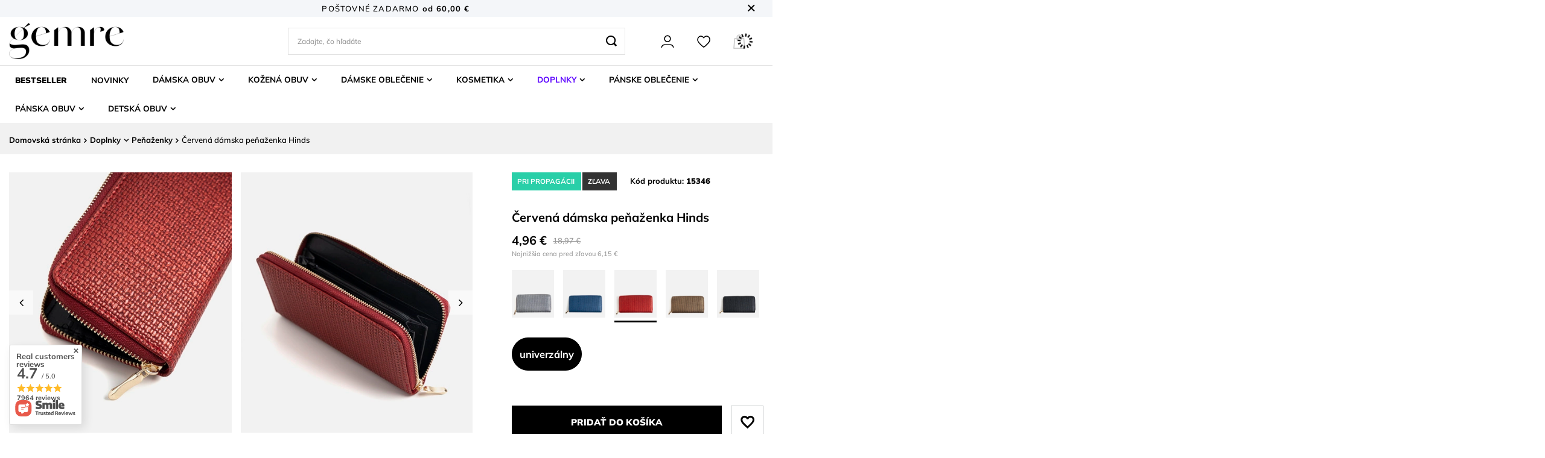

--- FILE ---
content_type: text/html; charset=utf-8
request_url: https://gemre.sk/product-slo-15346-Cervena-damska-penazenka-Hinds.html
body_size: 39763
content:
<!DOCTYPE html>
<html lang="sk" class="--freeShipping --vat --gross " ><head><link rel="preload" as="image" fetchpriority="high" href="https://static3.gemre.sk/hpeciai/f44406fc20e4379589efac1633a4ca0a/slo_pm_Cervena-damska-penazenka-Hinds-15346_1.webp"><meta name="viewport" content="user-scalable=no, initial-scale = 1.0, maximum-scale = 1.0, width=device-width, viewport-fit=cover"><meta http-equiv="Content-Type" content="text/html; charset=utf-8"><meta http-equiv="X-UA-Compatible" content="IE=edge"><title>Červená dámska peňaženka Hinds | Gemre obuv online</title><meta name="keywords" content="   "><meta name="description" content="V našej ponuke máme: Červená dámska peňaženka Hinds. Kúpte si lacné topánky v obchode Gemre"><link rel="icon" href="/gfx/slo/favicon.ico"><meta name="theme-color" content="#5d05ff"><meta name="msapplication-navbutton-color" content="#5d05ff"><meta name="apple-mobile-web-app-status-bar-style" content="#5d05ff"><link rel="preload stylesheet" as="style" href="/gfx/slo/style.css.gzip?r=1739292779"><style>
							#photos_slider[data-skeleton] .photos__link:before {
								padding-top: calc(min((500/444 * 100%), 500px));
							}
							@media (min-width: 979px) {.photos__slider[data-skeleton] .photos__figure:not(.--nav):first-child .photos__link {
								max-height: 500px;
							}}
						</style><script>var app_shop={urls:{prefix:'data="/gfx/'.replace('data="', '')+'slo/',graphql:'/graphql/v1/'},vars:{meta:{viewportContent:'initial-scale = 1.0, maximum-scale = 5.0, width=device-width, viewport-fit=cover'},priceType:'gross',priceTypeVat:true,productDeliveryTimeAndAvailabilityWithBasket:false,geoipCountryCode:'US',fairShopLogo: { enabled: false, image: '/gfx/standards/safe_light.svg'},currency:{id:'EUR',symbol:'€',country:'eu',format:'###,##0.00',beforeValue:false,space:true,decimalSeparator:',',groupingSeparator:' '},language:{id:'slo',symbol:'sk',name:'Slovak'},omnibus:{enabled:true,rebateCodeActivate:false,hidePercentageDiscounts:false,},},txt:{priceTypeText:' s DPH',},fn:{},fnrun:{},files:[],graphql:{}};const getCookieByName=(name)=>{const value=`; ${document.cookie}`;const parts = value.split(`; ${name}=`);if(parts.length === 2) return parts.pop().split(';').shift();return false;};if(getCookieByName('freeeshipping_clicked')){document.documentElement.classList.remove('--freeShipping');}if(getCookieByName('rabateCode_clicked')){document.documentElement.classList.remove('--rabateCode');}function hideClosedBars(){const closedBarsArray=JSON.parse(localStorage.getItem('closedBars'))||[];if(closedBarsArray.length){const styleElement=document.createElement('style');styleElement.textContent=`${closedBarsArray.map((el)=>`#${el}`).join(',')}{display:none !important;}`;document.head.appendChild(styleElement);}}hideClosedBars();</script><meta name="robots" content="index,follow"><meta name="rating" content="general"><meta name="Author" content="Gemre based on IdoSell - the best online selling solutions for your e-store (www.idosell.com/shop).">
<!-- Begin LoginOptions html -->

<style>
#client_new_social .service_item[data-name="service_Apple"]:before, 
#cookie_login_social_more .service_item[data-name="service_Apple"]:before,
.oscop_contact .oscop_login__service[data-service="Apple"]:before {
    display: block;
    height: 2.6rem;
    content: url('/gfx/standards/apple.svg?r=1743165583');
}
.oscop_contact .oscop_login__service[data-service="Apple"]:before {
    height: auto;
    transform: scale(0.8);
}
#client_new_social .service_item[data-name="service_Apple"]:has(img.service_icon):before,
#cookie_login_social_more .service_item[data-name="service_Apple"]:has(img.service_icon):before,
.oscop_contact .oscop_login__service[data-service="Apple"]:has(img.service_icon):before {
    display: none;
}
</style>

<!-- End LoginOptions html -->

<!-- Open Graph -->
<meta property="og:type" content="website"><meta property="og:url" content="https://gemre.sk/product-slo-15346-Cervena-damska-penazenka-Hinds.html
"><meta property="og:title" content="Červená dámska peňaženka Hinds"><meta property="og:description" content=" "><meta property="og:site_name" content="Gemre"><meta property="og:locale" content="sk_SK"><meta property="og:image" content="https://gemre.sk/hpeciai/0441679b8e5e7cd3bd0694cab45d7291/slo_pl_Cervena-damska-penazenka-Hinds-15346_1.webp"><meta property="og:image:width" content="444"><meta property="og:image:height" content="500"><script type="application/javascript" src="/ajax/js/webpush_subscription.js?v=1&r=4"></script><script type="application/javascript">WebPushHandler.publicKey = 'BDAq8xcYcEHZ9kmicQi1SXUOJzk9ALBnp3goUdgeI/+K/tP0pjxDq631tz7G7WPSx/Z8mLXgd7WUs4IQWgEW/8E=';WebPushHandler.version = '1';WebPushHandler.setPermissionValue();</script><script >
window.dataLayer = window.dataLayer || [];
window.gtag = function gtag() {
dataLayer.push(arguments);
}
gtag('consent', 'default', {
'ad_storage': 'denied',
'analytics_storage': 'denied',
'ad_personalization': 'denied',
'ad_user_data': 'denied',
'wait_for_update': 500
});

gtag('set', 'ads_data_redaction', true);
</script><script id="iaiscript_2" data-requirements="W10=" data-ga4_sel="ga4script">
window.iaiscript_2 = `<${'script'}  class='google_consent_mode_update'>
gtag('consent', 'update', {
'ad_storage': 'denied',
'analytics_storage': 'denied',
'ad_personalization': 'denied',
'ad_user_data': 'denied'
});
</${'script'}>`;
</script>
<!-- End Open Graph -->

<link rel="canonical" href="https://gemre.sk/product-slo-15346-Cervena-damska-penazenka-Hinds.html" />

                <!-- Global site tag (gtag.js) -->
                <script  async src="https://www.googletagmanager.com/gtag/js?id=AW-10872951502"></script>
                <script >
                    window.dataLayer = window.dataLayer || [];
                    window.gtag = function gtag(){dataLayer.push(arguments);}
                    gtag('js', new Date());
                    
                    gtag('config', 'AW-10872951502', {"allow_enhanced_conversions":true});
gtag('config', 'G-0702SV0CC3');

                </script>
                <link rel="stylesheet" type="text/css" href="/data/designs/632da89494fdc7.71197228_112/gfx/slo/custom.css.gzip?r=1758217009">            <!-- Google Tag Manager -->
                    <script >(function(w,d,s,l,i){w[l]=w[l]||[];w[l].push({'gtm.start':
                    new Date().getTime(),event:'gtm.js'});var f=d.getElementsByTagName(s)[0],
                    j=d.createElement(s),dl=l!='dataLayer'?'&l='+l:'';j.async=true;j.src=
                    'https://www.googletagmanager.com/gtm.js?id='+i+dl;f.parentNode.insertBefore(j,f);
                    })(window,document,'script','dataLayer','GTM-T89RHZ8F');</script>
            <!-- End Google Tag Manager -->
<!-- Begin additional html or js -->


<!--379|9|59-->
<meta name="facebook-domain-verification" content="dtkqhbwapb12i33lieiqfeignyd3ec" />
<!--382|9|61| modified: 2022-06-03 09:56:04-->
<!-- Glami piXel for Gemre.sk -->
<script>
(function(f, a, s, h, i, o, n) {f['GlamiTrackerObject'] = i;
f[i]=f[i]||function(){(f[i].q=f[i].q||[]).push(arguments)};o=a.createElement(s),
n=a.getElementsByTagName(s)[0];o.async=1;o.src=h;n.parentNode.insertBefore(o,n)
})(window, document, 'script', '//glamipixel.com/js/compiled/pt.js', 'glami');

glami(
    'create',
    '0CAEAC31282AAC3B0B5C0A893A8F7B5E',
    'sk',
    {
        consent: 1,
    }
);
glami(
    'track',
    'PageView',
    {
        consent: 1,
    }
);

glami(
    'track',
    'ViewContent',
    {
        consent: 1, 
        content_type: 'product',
        //item_ids: ['15346-uniw',],
        item_ids: ['15346'],
    }
);

$(document).ready(function() {
	$('#projector_button_basket').on('click', function(){
		glami(
		    'track',
		    'AddToCart',
		    {
		        consent: 1, 
		        item_ids: ['15346'],
		        value: 4.03,
		        currency: 'EUR'
		    }
		);
		console.log('GLAMI AddToCart');
	});
});
</script>
<!-- End Glami piXel -->
<!--433|9|79-->
<!-- Hotjar Tracking Code for GEMRE.SK -->
<script>
    (function(h,o,t,j,a,r){
        h.hj=h.hj||function(){(h.hj.q=h.hj.q||[]).push(arguments)};
        h._hjSettings={hjid:3916359,hjsv:6};
        a=o.getElementsByTagName('head')[0];
        r=o.createElement('script');r.async=1;
        r.src=t+h._hjSettings.hjid+j+h._hjSettings.hjsv;
        a.appendChild(r);
    })(window,document,'https://static.hotjar.com/c/hotjar-','.js?sv=');
</script>
<!--475|9|106| modified: 2025-05-29 11:13:14-->
<script src="https://www.artfut.com/static/tagtag.min.js?campaign_code=b2e5a3d1db" async onerror='var self = this;window.ADMITAD=window.ADMITAD||{},ADMITAD.Helpers=ADMITAD.Helpers||{},ADMITAD.Helpers.generateDomains=function(){for(var e=new Date,n=Math.floor(new Date(2020,e.getMonth(),e.getDate()).setUTCHours(0,0,0,0)/1e3),t=parseInt(1e12*(Math.sin(n)+1)).toString(30),i=["de"],o=[],a=0;a<i.length;++a)o.push({domain:t+"."+i[a],name:t});return o},ADMITAD.Helpers.findTodaysDomain=function(e){function n(){var o=new XMLHttpRequest,a=i[t].domain,D="https://"+a+"/";o.open("HEAD",D,!0),o.onload=function(){setTimeout(e,0,i[t])},o.onerror=function(){++t<i.length?setTimeout(n,0):setTimeout(e,0,void 0)},o.send()}var t=0,i=ADMITAD.Helpers.generateDomains();n()},window.ADMITAD=window.ADMITAD||{},ADMITAD.Helpers.findTodaysDomain(function(e){if(window.ADMITAD.dynamic=e,window.ADMITAD.dynamic){var n=function(){return function(){return self.src?self:""}}(),t=n(),i=(/campaign_code=([^&]+)/.exec(t.src)||[])[1]||"";t.parentNode.removeChild(t);var o=document.getElementsByTagName("head")[0],a=document.createElement("script");a.src="https://www."+window.ADMITAD.dynamic.domain+"/static/"+window.ADMITAD.dynamic.name.slice(1)+window.ADMITAD.dynamic.name.slice(0,1)+".min.js?campaign_code="+i,o.appendChild(a)}});'></script>

<!-- End additional html or js -->
<script id="iaiscript_1" data-requirements="eyJtYXJrZXRpbmciOlsicmV2aHVudGVyIl19">
window.iaiscript_1 = `<img src="https://app.revhunter.tech/px?p=idosell&m=9&c=2870&type=start&product=15346&category=1214554109" width="0" height="0" style="display: none;"/>`;
</script>                <script>
                if (window.ApplePaySession && window.ApplePaySession.canMakePayments()) {
                    var applePayAvailabilityExpires = new Date();
                    applePayAvailabilityExpires.setTime(applePayAvailabilityExpires.getTime() + 2592000000); //30 days
                    document.cookie = 'applePayAvailability=yes; expires=' + applePayAvailabilityExpires.toUTCString() + '; path=/;secure;'
                    var scriptAppleJs = document.createElement('script');
                    scriptAppleJs.src = "/ajax/js/apple.js?v=3";
                    if (document.readyState === "interactive" || document.readyState === "complete") {
                          document.body.append(scriptAppleJs);
                    } else {
                        document.addEventListener("DOMContentLoaded", () => {
                            document.body.append(scriptAppleJs);
                        });  
                    }
                } else {
                    document.cookie = 'applePayAvailability=no; path=/;secure;'
                }
                </script>
                                <script>
                var listenerFn = function(event) {
                    if (event.origin !== "https://payment.idosell.com")
                        return;
                    
                    var isString = (typeof event.data === 'string' || event.data instanceof String);
                    if (!isString) return;
                    try {
                        var eventData = JSON.parse(event.data);
                    } catch (e) {
                        return;
                    }
                    if (!eventData) { return; }                                            
                    if (eventData.isError) { return; }
                    if (eventData.action != 'isReadyToPay') {return; }
                    
                    if (eventData.result.result && eventData.result.paymentMethodPresent) {
                        var googlePayAvailabilityExpires = new Date();
                        googlePayAvailabilityExpires.setTime(googlePayAvailabilityExpires.getTime() + 2592000000); //30 days
                        document.cookie = 'googlePayAvailability=yes; expires=' + googlePayAvailabilityExpires.toUTCString() + '; path=/;secure;'
                    } else {
                        document.cookie = 'googlePayAvailability=no; path=/;secure;'
                    }                                            
                }     
                if (!window.isAdded)
                {                                        
                    if (window.oldListener != null) {
                         window.removeEventListener('message', window.oldListener);
                    }                        
                    window.addEventListener('message', listenerFn);
                    window.oldListener = listenerFn;                                      
                       
                    const iframe = document.createElement('iframe');
                    iframe.src = "https://payment.idosell.com/assets/html/checkGooglePayAvailability.html?origin=https%3A%2F%2Fgemre.sk";
                    iframe.style.display = 'none';                                            

                    if (document.readyState === "interactive" || document.readyState === "complete") {
                          if (!window.isAdded) {
                              window.isAdded = true;
                              document.body.append(iframe);
                          }
                    } else {
                        document.addEventListener("DOMContentLoaded", () => {
                            if (!window.isAdded) {
                              window.isAdded = true;
                              document.body.append(iframe);
                          }
                        });  
                    }  
                }
                </script>
                <script>let paypalDate = new Date();
                    paypalDate.setTime(paypalDate.getTime() + 86400000);
                    document.cookie = 'payPalAvailability_EUR=-1; expires=' + paypalDate.getTime() + '; path=/; secure';
                </script><script src="/data/gzipFile/expressCheckout.js.gz"></script></head><body><script id="iaiscript_3" data-requirements="eyJtYXJrZXRpbmciOlsicmV2aHVudGVyIl19">
window.iaiscript_3 = `<img src="https://app.revhunter.tech/px?p=idosell&m=9&c=2870&type=start&product=15346&category=1214554109" width="0" height="0" style="display: none;"/>`;
</script><div id="container" class="projector_page container max-width-1200"><header class=" commercial_banner"><script class="ajaxLoad">app_shop.vars.vat_registered="true";app_shop.vars.currency_format="###,##0.00";app_shop.vars.currency_before_value=false;app_shop.vars.currency_space=true;app_shop.vars.symbol="€";app_shop.vars.id="EUR";app_shop.vars.baseurl="http://gemre.sk/";app_shop.vars.sslurl="https://gemre.sk/";app_shop.vars.curr_url="%2Fproduct-slo-15346-Cervena-damska-penazenka-Hinds.html";var currency_decimal_separator=',';var currency_grouping_separator=' ';app_shop.vars.blacklist_extension=["exe","com","swf","js","php"];app_shop.vars.blacklist_mime=["application/javascript","application/octet-stream","message/http","text/javascript","application/x-deb","application/x-javascript","application/x-shockwave-flash","application/x-msdownload"];app_shop.urls.contact="/contact-slo.html";</script><div id="viewType" style="display:none"></div><div id="freeShipping" class="freeShipping"><span class="freeShipping__info">Poštovné zadarmo</span><strong class="freeShipping__val">
				od 
				60,00 €</strong><a href="" class="freeShipping__close"></a></div><div id="logo" class="d-flex align-items-center"><a href="/" target="_self"><img src="/data/gfx/mask/slo/logo_9_big.webp" alt="" width="500" height="158"></a></div><form action="https://gemre.sk/search.php" method="get" id="menu_search" class="menu_search"><a href="#showSearchForm" class="menu_search__mobile"></a><div class="menu_search__block"><div class="menu_search__item --input"><input class="menu_search__input" type="text" name="text" autocomplete="off" placeholder="Zadajte, čo hľadáte" aria-label="Zadajte, čo hľadáte"><button class="menu_search__submit" type="submit" aria-label="Vyhľadávať"></button></div><div class="menu_search__item --results search_result"></div></div></form><div id="menu_settings" class="align-items-center justify-content-center justify-content-lg-end"><div id="menu_additional"><a class="account_link" href="https://gemre.sk/login.php">Prihlásiť sa</a><div class="shopping_list_top" data-empty="true"><a href="https://gemre.sk/sk/shoppinglist/" class="wishlist_link slt_link">Nákupné zoznamy</a><div class="slt_lists"><ul class="slt_lists__nav"><li class="slt_lists__nav_item" data-list_skeleton="true" data-list_id="true" data-shared="true"><a class="slt_lists__nav_link" data-list_href="true"><span class="slt_lists__nav_name" data-list_name="true"></span><span class="slt_lists__count" data-list_count="true">0</span></a></li></ul><span class="slt_lists__empty">Pridať produkty, ktoré sa vám páčia a ktoré chcete kúpiť neskôr.</span></div></div></div></div><div class="shopping_list_top_mobile d-none" data-empty="true"><a href="https://gemre.sk/sk/shoppinglist/" class="sltm_link"></a></div><div class="sl_choose sl_dialog"><div class="sl_choose__wrapper sl_dialog__wrapper"><div class="sl_choose__item --top sl_dialog_close mb-2"><strong class="sl_choose__label">Uložiť do nákupného zoznamu</strong></div><div class="sl_choose__item --lists" data-empty="true"><div class="sl_choose__list f-group --radio m-0 d-md-flex align-items-md-center justify-content-md-between" data-list_skeleton="true" data-list_id="true" data-shared="true"><input type="radio" name="add" class="sl_choose__input f-control" id="slChooseRadioSelect" data-list_position="true"><label for="slChooseRadioSelect" class="sl_choose__group_label f-label py-4" data-list_position="true"><span class="sl_choose__sub d-flex align-items-center"><span class="sl_choose__name" data-list_name="true"></span><span class="sl_choose__count" data-list_count="true">0</span></span></label><button type="button" class="sl_choose__button --desktop btn --solid">Uložiť</button></div></div><div class="sl_choose__item --create sl_create mt-4"><a href="#new" class="sl_create__link  align-items-center">Vytvorenie nového nákupného zoznamu</a><form class="sl_create__form align-items-center"><div class="sl_create__group f-group --small mb-0"><input type="text" class="sl_create__input f-control" required="required"><label class="sl_create__label f-label">Názov nového zoznamu</label></div><button type="submit" class="sl_create__button btn --solid ml-2 ml-md-3">Vytvorenie zoznamu</button></form></div><div class="sl_choose__item --mobile mt-4 d-flex justify-content-center d-md-none"><button class="sl_choose__button --mobile btn --solid --large">Uložiť</button></div></div></div><div id="menu_basket" class="topBasket --skeleton"><a class="topBasket__sub" href="/basketedit.php"><span class="badge badge-info"></span><strong class="topBasket__price">0,00 €</strong></a><div class="topBasket__details --products" style="display: none;"><div class="topBasket__block --labels"><label class="topBasket__item --name">Produkt</label><label class="topBasket__item --sum">Množstvo</label><label class="topBasket__item --prices">Cena</label></div><div class="topBasket__block --products"></div><div class="topBasket__block --oneclick topBasket_oneclick" data-lang="slo"><div class="topBasket_oneclick__label"><span class="topBasket_oneclick__text --fast">Rýchle nakupovanie <strong>1-Click</strong></span><span class="topBasket_oneclick__text --registration"> (bez registrácie)</span></div><div class="topBasket_oneclick__items"><span class="topBasket_oneclick__item --googlePay" title="Google Pay"><img class="topBasket_oneclick__icon" src="/panel/gfx/payment_forms/237.png" alt="Google Pay"></span></div></div></div><div class="topBasket__details --shipping" style="display: none;"><span class="topBasket__name">Poštovné náklady od</span><span id="shipppingCost"></span></div><script>
						app_shop.vars.cache_html = true;
					</script></div><nav id="menu_categories" class="wide"><button type="button" class="navbar-toggler"><i class="icon-reorder"></i></button><div class="navbar-collapse" id="menu_navbar"><ul class="navbar-nav mx-md-n2"><li class="nav-item" id="ni-1876"><a  href="https://gemre.sk/Bestseller-sbestseller-slo.html" target="_self" title="BESTSELLER" class="nav-link" >BESTSELLER</a></li><li class="nav-item" id="ni-3149"><a  href="/sk/menu/novinky-3149" target="_self" title="Novinky" class="nav-link" >Novinky</a></li><li class="nav-item" id="ni-160"><a  href="/sk/menu/damska-obuv-160" target="_self" title="Dámska obuv" class="nav-link" >Dámska obuv</a><ul class="navbar-subnav --cols2"><li class="nav-header-link"><a  href="/sk/menu/damska-obuv-160" target="_self" title="Dámska obuv" class="nav-link-mobile d-lg-none" >Dámska obuv</a></li><div class="left-subnav"><li class="nav-item" id="ni-1049"><a class="nav-link" href="/sk/menu/damska-obuv/clenkova-obuv-1049" target="_self">Členková obuv</a><ul class="navbar-subsubnav more"><li class="nav-header-link"><a  href="/sk/menu/damska-obuv/clenkova-obuv-1049" target="_self" title="Členková obuv" class="nav-link-mobile d-lg-none" >Členková obuv</a></li><li class="nav-item"><a class="nav-link" href="/sk/menu/damska-obuv/clenkova-obuv/plocha-clenkova-obuv-1050" target="_self">Plochá členková obuv</a></li><li class="nav-item"><a class="nav-link" href="/sk/menu/damska-obuv/clenkova-obuv/clenkove-cizmy-na-sirokom-podpatku-1052" target="_self">Členkové čižmy na širokom podpätku</a></li><li class="nav-item"><a class="nav-link" href="/sk/menu/damska-obuv/clenkova-obuv/clenkove-cizmy-na-tenkom-podpatku-1051" target="_self">Členkové čižmy na tenkom podpätku</a></li><li class="nav-item"><a class="nav-link" href="/sk/menu/damska-obuv/clenkova-obuv/clenkova-obuv-na-platforme-3024" target="_self">Členková obuv na platforme</a></li><li class="nav-item"><a class="nav-link" href="/sk/menu/damska-obuv/clenkova-obuv/clenkove-cizmy-na-kline-1053" target="_self">Členkové čižmy na kline</a></li><li class="nav-item"><a class="nav-link" href="/sk/menu/damska-obuv/clenkova-obuv/clenkova-obuv-na-podpatku-2937" target="_self">Členková obuv na podpätku</a></li><li class="nav-item"><a class="nav-link" href="/sk/menu/damska-obuv/clenkova-obuv/clenkove-kovbojky-2938" target="_self">Členkové kovbojky</a></li><li class="nav-item"><a class="nav-link" href="/sk/menu/damska-obuv/clenkova-obuv/clenkove-cizmy-2939" target="_self">Členkové čižmy</a></li><li class="nav-item"><a class="nav-link" href="/sk/menu/damska-obuv/clenkova-obuv/clenkove-cizmy-workers-2940" target="_self">Členkové čižmy(workers)</a></li><li class="nav-item"><a class="nav-link" href="/sk/menu/damska-obuv/clenkova-obuv/damske-clenkove-cizmy-podla-znacky-2941" target="_self">Dámske členkové čižmy podľa značky</a><ul class="navbar-subsubnav navbar-subsubsubnav"><li class="nav-header-link"><a  href="/sk/menu/damska-obuv/clenkova-obuv/damske-clenkove-cizmy-podla-znacky-2941" target="_self" title="Dámske členkové čižmy podľa značky" class="nav-link-mobile d-lg-none" >Dámske členkové čižmy podľa značky</a></li><li class="nav-item"><a class="nav-link" href="/sk/menu/damska-obuv/clenkova-obuv/damske-clenkove-cizmy-podla-znacky/clenkove-cizmy-big-star-2942" target="_self">Členkové čižmy Big Star</a></li><li class="nav-item"><a class="nav-link" href="/sk/menu/damska-obuv/clenkova-obuv/damske-clenkove-cizmy-podla-znacky/clenkove-cizmy-lee-cooper-2943" target="_self">Členkové čižmy Lee Cooper</a></li></ul></li><li class="nav-item"><a class="nav-link" href="/sk/menu/damska-obuv/clenkova-obuv/damske-clenkove-cizmy-podla-materialu-2944" target="_self">Dámske členkové čižmy podľa materiálu</a><ul class="navbar-subsubnav navbar-subsubsubnav"><li class="nav-header-link"><a  href="/sk/menu/damska-obuv/clenkova-obuv/damske-clenkove-cizmy-podla-materialu-2944" target="_self" title="Dámske členkové čižmy podľa materiálu" class="nav-link-mobile d-lg-none" >Dámske členkové čižmy podľa materiálu</a></li><li class="nav-item"><a class="nav-link" href="/sk/menu/damska-obuv/clenkova-obuv/damske-clenkove-cizmy-podla-materialu/semisove-clenkove-cizmy-2945" target="_self">Semišové členkové čižmy</a></li><li class="nav-item"><a class="nav-link" href="/sk/menu/damska-obuv/clenkova-obuv/damske-clenkove-cizmy-podla-materialu/azurove-clenkove-cizmy-2946" target="_self">Ažurové členkové čižmy</a></li><li class="nav-item"><a class="nav-link" href="/sk/menu/damska-obuv/clenkova-obuv/damske-clenkove-cizmy-podla-materialu/kozene-clenkove-cizmy-3025" target="_self">Kožené členkové čižmy</a></li><li class="nav-item"><a class="nav-link" href="/sk/menu/damska-obuv/clenkova-obuv/damske-clenkove-cizmy-podla-materialu/lakovane-clenkove-cizmy-3026" target="_self">Lakované členkové čižmy</a></li><li class="nav-item"><a class="nav-link" href="/sk/menu/damska-obuv/clenkova-obuv/damske-clenkove-cizmy-podla-materialu/clenkove-cizmy-z-ekokoze-3027" target="_self">Členkové čižmy z ekokože</a></li></ul></li><li class="nav-item"><a class="nav-link" href="/sk/menu/damska-obuv/clenkova-obuv/damske-clenkove-cizmy-podla-sezony-2947" target="_self">Dámske členkové čižmy podľa sezóny</a><ul class="navbar-subsubnav navbar-subsubsubnav"><li class="nav-header-link"><a  href="/sk/menu/damska-obuv/clenkova-obuv/damske-clenkove-cizmy-podla-sezony-2947" target="_self" title="Dámske členkové čižmy podľa sezóny" class="nav-link-mobile d-lg-none" >Dámske členkové čižmy podľa sezóny</a></li><li class="nav-item"><a class="nav-link" href="/sk/menu/damska-obuv/clenkova-obuv/damske-clenkove-cizmy-podla-sezony/damske-jesenne-clenkove-cizmy-2948" target="_self">Dámske jesenné členkové čižmy</a></li><li class="nav-item"><a class="nav-link" href="/sk/menu/damska-obuv/clenkova-obuv/damske-clenkove-cizmy-podla-sezony/damske-jarne-clenkove-cizmy-2949" target="_self">Dámske jarné členkové čižmy</a></li><li class="nav-item"><a class="nav-link" href="/sk/menu/damska-obuv/clenkova-obuv/damske-clenkove-cizmy-podla-sezony/damske-letne-clenkove-cizmy-2950" target="_self">Dámske letné členkové čižmy</a></li></ul></li><li class="nav-item"><a class="nav-link" href="/sk/menu/damska-obuv/clenkova-obuv/damske-clenkove-cizmy-podla-zapinania-2951" target="_self">Dámske členkové čižmy podľa zapínania</a><ul class="navbar-subsubnav navbar-subsubsubnav"><li class="nav-header-link"><a  href="/sk/menu/damska-obuv/clenkova-obuv/damske-clenkove-cizmy-podla-zapinania-2951" target="_self" title="Dámske členkové čižmy podľa zapínania" class="nav-link-mobile d-lg-none" >Dámske členkové čižmy podľa zapínania</a></li><li class="nav-item"><a class="nav-link" href="/sk/menu/damska-obuv/clenkova-obuv/damske-clenkove-cizmy-podla-zapinania/viazane-clenkove-cizmy-2952" target="_self">Viazané členkové čižmy</a></li><li class="nav-item"><a class="nav-link" href="/sk/menu/damska-obuv/clenkova-obuv/damske-clenkove-cizmy-podla-zapinania/snurovacie-clenkove-cizmy-3028" target="_self">Šnurovacie členkové čižmy</a></li></ul></li><li class="nav-item"><a class="nav-link" href="/sk/menu/damska-obuv/clenkova-obuv/damske-clenkove-cizmy-podla-vzoru-2954" target="_self">Dámske členkové čižmy podľa vzoru</a><ul class="navbar-subsubnav navbar-subsubsubnav"><li class="nav-header-link"><a  href="/sk/menu/damska-obuv/clenkova-obuv/damske-clenkove-cizmy-podla-vzoru-2954" target="_self" title="Dámske členkové čižmy podľa vzoru" class="nav-link-mobile d-lg-none" >Dámske členkové čižmy podľa vzoru</a></li><li class="nav-item"><a class="nav-link" href="/sk/menu/damska-obuv/clenkova-obuv/damske-clenkove-cizmy-podla-vzoru/clenkove-cizmy-bez-prstov-2955" target="_self">Členkové čižmy bez prstov</a></li><li class="nav-item"><a class="nav-link" href="/sk/menu/damska-obuv/clenkova-obuv/damske-clenkove-cizmy-podla-vzoru/clenkove-cizmy-s-vyrezom-2956" target="_self">Členkové čižmy s výrezom</a></li></ul></li><li class="nav-item"><a class="nav-link" href="/sk/menu/damska-obuv/clenkova-obuv/damske-clenkove-cizmy-podla-farby-2957" target="_self">Dámske členkové čižmy podľa farby</a><ul class="navbar-subsubnav more"><li class="nav-header-link"><a  href="/sk/menu/damska-obuv/clenkova-obuv/damske-clenkove-cizmy-podla-farby-2957" target="_self" title="Dámske členkové čižmy podľa farby" class="nav-link-mobile d-lg-none" >Dámske členkové čižmy podľa farby</a></li><li class="nav-item"><a class="nav-link" href="/sk/menu/damska-obuv/clenkova-obuv/damske-clenkove-cizmy-podla-farby/bezove-clenkove-cizmy-2958" target="_self">Béžové členkové čižmy</a></li><li class="nav-item"><a class="nav-link" href="/sk/menu/damska-obuv/clenkova-obuv/damske-clenkove-cizmy-podla-farby/cierne-clenkove-cizmy-2959" target="_self">Čierne členkové čižmy</a></li><li class="nav-item"><a class="nav-link" href="/sk/menu/damska-obuv/clenkova-obuv/damske-clenkove-cizmy-podla-farby/hnede-clenkove-cizmy-2960" target="_self">Hnedé členkové čižmy</a></li><li class="nav-item"><a class="nav-link" href="/sk/menu/damska-obuv/clenkova-obuv/damske-clenkove-cizmy-podla-farby/biele-clenkove-cizmy-2961" target="_self">Biele členkové čižmy</a></li><li class="nav-item"><a class="nav-link" href="/sk/menu/damska-obuv/clenkova-obuv/damske-clenkove-cizmy-podla-farby/zelene-clenkove-cizmy-2962" target="_self">Zelené členkové čižmy</a></li><li class="nav-item"><a class="nav-link" href="/sk/menu/damska-obuv/clenkova-obuv/damske-clenkove-cizmy-podla-farby/sive-clenkove-cizmy-2963" target="_self">Sivé členkové čižmy</a></li><li class="nav-item"><a class="nav-link" href="/sk/menu/damska-obuv/clenkova-obuv/damske-clenkove-cizmy-podla-farby/cervene-clenkove-cizmy-2964" target="_self">Červené členkové čižmy</a></li><li class="nav-item"><a class="nav-link" href="/sk/menu/damska-obuv/clenkova-obuv/damske-clenkove-cizmy-podla-farby/bordove-clenkove-cizmy-2965" target="_self">Bordové členkové čižmy</a></li><li class="nav-item"><a class="nav-link" href="/sk/menu/damska-obuv/clenkova-obuv/damske-clenkove-cizmy-podla-farby/strieborne-clenkove-cizmy-2966" target="_self">Strieborné členkové čižmy</a></li><li class="nav-item"><a class="nav-link" href="/sk/menu/damska-obuv/clenkova-obuv/damske-clenkove-cizmy-podla-farby/tmavomodre-clenkove-cizmy-2967" target="_self">Tmavomodré členkové čižmy</a></li><li class="nav-item"><a class="nav-link" href="/sk/menu/damska-obuv/clenkova-obuv/damske-clenkove-cizmy-podla-farby/zlate-clenkove-cizmy-2968" target="_self">Zlaté členkové čižmy</a></li><li class="nav-item"><a class="nav-link" href="/sk/menu/damska-obuv/clenkova-obuv/damske-clenkove-cizmy-podla-farby/modre-clenkove-cizmy-2969" target="_self">Modré členkové čižmy</a></li><li class="nav-item"><a class="nav-link" href="/sk/menu/damska-obuv/clenkova-obuv/damske-clenkove-cizmy-podla-farby/ruzove-clenkove-cizmy-2970" target="_self">Ružové členkové čižmy</a></li><li class="nav-item"><a class="nav-link" href="/sk/menu/damska-obuv/clenkova-obuv/damske-clenkove-cizmy-podla-farby/fialove-clenkove-cizmy-2971" target="_self">Fialové členkové čižmy</a></li><li class="nav-item"><a class="nav-link" href="/sk/menu/damska-obuv/clenkova-obuv/damske-clenkove-cizmy-podla-farby/pomaranczowe-botki-3247" target="_self">Pomarańczowe botki</a></li></ul></li><li class="nav-item display-all more"><a href="##" class="nav-link display-all" txt_alt="- zroluj">
																		+ rozšíriť
																	</a></li><li class="nav-item display-all"><a class="nav-link display-all" href="/sk/menu/damska-obuv/clenkova-obuv-1049">+ Zobraziť všetky</a></li></ul></li><li class="nav-item" id="ni-1054"><a class="nav-link" href="/sk/menu/damska-obuv/cizmy-1054" target="_self">Čižmy</a><ul class="navbar-subsubnav"><li class="nav-header-link"><a  href="/sk/menu/damska-obuv/cizmy-1054" target="_self" title="Čižmy" class="nav-link-mobile d-lg-none" >Čižmy</a></li><li class="nav-item"><a class="nav-link" href="/sk/menu/damska-obuv/cizmy/ploche-cizmy-1055" target="_self">Ploché čižmy</a></li><li class="nav-item"><a class="nav-link" href="/sk/menu/damska-obuv/cizmy/cizmy-na-tenkom-podpatku-1056" target="_self">Čižmy na tenkom podpätku</a></li><li class="nav-item"><a class="nav-link" href="/sk/menu/damska-obuv/cizmy/cizmy-na-sirokom-podpatku-1057" target="_self">Čižmy na širokom podpätku</a></li><li class="nav-item"><a class="nav-link" href="/sk/menu/damska-obuv/cizmy/cizmy-na-kline-1058" target="_self">Čižmy na kline</a></li><li class="nav-item"><a class="nav-link" href="/sk/menu/damska-obuv/cizmy/cizmy-na-podpatku-2972" target="_self">Čižmy na podpätku</a></li><li class="nav-item"><a class="nav-link" href="/sk/menu/damska-obuv/cizmy/cizmy-na-platforme-2973" target="_self">Čižmy na platforme</a></li><li class="nav-item"><a class="nav-link" href="/sk/menu/damska-obuv/cizmy/kovbojske-cizmy-2975" target="_self">Kovbojské čižmy</a></li><li class="nav-item"><a class="nav-link" href="/sk/menu/damska-obuv/cizmy/damske-cizmy-podla-materialu-2976" target="_self">Dámske čižmy podľa materiálu</a><ul class="navbar-subsubnav navbar-subsubsubnav"><li class="nav-header-link"><a  href="/sk/menu/damska-obuv/cizmy/damske-cizmy-podla-materialu-2976" target="_self" title="Dámske čižmy podľa materiálu" class="nav-link-mobile d-lg-none" >Dámske čižmy podľa materiálu</a></li><li class="nav-item"><a class="nav-link" href="/sk/menu/damska-obuv/cizmy/damske-cizmy-podla-materialu/azurove-cizmy-2977" target="_self">Ažurové čižmy</a></li><li class="nav-item"><a class="nav-link" href="/sk/menu/damska-obuv/cizmy/damske-cizmy-podla-materialu/semisove-cizmy-2979" target="_self">Semišové čižmy</a></li></ul></li><li class="nav-item"><a class="nav-link" href="/sk/menu/damska-obuv/cizmy/damske-cizmy-podla-strihu-2980" target="_self">Dámske čižmy podľa strihu</a><ul class="navbar-subsubnav navbar-subsubsubnav"><li class="nav-header-link"><a  href="/sk/menu/damska-obuv/cizmy/damske-cizmy-podla-strihu-2980" target="_self" title="Dámske čižmy podľa strihu" class="nav-link-mobile d-lg-none" >Dámske čižmy podľa strihu</a></li><li class="nav-item"><a class="nav-link" href="/sk/menu/damska-obuv/cizmy/damske-cizmy-podla-strihu/cizmy-nad-koleno-2981" target="_self">Čižmy nad koleno</a></li><li class="nav-item"><a class="nav-link" href="/sk/menu/damska-obuv/cizmy/damske-cizmy-podla-strihu/cizmy-pod-koleno-2982" target="_self">Čižmy pod koleno</a></li><li class="nav-item"><a class="nav-link" href="/sk/menu/damska-obuv/cizmy/damske-cizmy-podla-strihu/dlhe-cizmy-2983" target="_self">Dlhé čižmy</a></li><li class="nav-item"><a class="nav-link" href="/sk/menu/damska-obuv/cizmy/damske-cizmy-podla-strihu/damske-kratke-cizmy-2984" target="_self">Dámske krátke čižmy</a></li></ul></li><li class="nav-item"><a class="nav-link" href="/sk/menu/damska-obuv/cizmy/damske-cizmy-podla-farby-2985" target="_self">Dámske čižmy podľa farby</a><ul class="navbar-subsubnav more"><li class="nav-header-link"><a  href="/sk/menu/damska-obuv/cizmy/damske-cizmy-podla-farby-2985" target="_self" title="Dámske čižmy podľa farby" class="nav-link-mobile d-lg-none" >Dámske čižmy podľa farby</a></li><li class="nav-item"><a class="nav-link" href="/sk/menu/damska-obuv/cizmy/damske-cizmy-podla-farby/hnede-cizmy-2986" target="_self">Hnedé čižmy</a></li><li class="nav-item"><a class="nav-link" href="/sk/menu/damska-obuv/cizmy/damske-cizmy-podla-farby/cierne-cizmy-2987" target="_self">Čierne čižmy</a></li><li class="nav-item"><a class="nav-link" href="/sk/menu/damska-obuv/cizmy/damske-cizmy-podla-farby/cervene-cizmy-2988" target="_self">Červené čižmy</a></li><li class="nav-item"><a class="nav-link" href="/sk/menu/damska-obuv/cizmy/damske-cizmy-podla-farby/bezove-cizmy-2989" target="_self">Béžové čižmy</a></li><li class="nav-item"><a class="nav-link" href="/sk/menu/damska-obuv/cizmy/damske-cizmy-podla-farby/szare-kozaki-3240" target="_self">Szare kozaki</a></li><li class="nav-item"><a class="nav-link" href="/sk/menu/damska-obuv/cizmy/damske-cizmy-podla-farby/zielone-kozaki-3241" target="_self">Zielone kozaki</a></li><li class="nav-item"><a class="nav-link" href="/sk/menu/damska-obuv/cizmy/damske-cizmy-podla-farby/rozowe-kozaki-3242" target="_self">Różowe kozaki</a></li><li class="nav-item"><a class="nav-link" href="/sk/menu/damska-obuv/cizmy/damske-cizmy-podla-farby/niebieskie-kozaki-3243" target="_self">Niebieskie kozaki</a></li><li class="nav-item"><a class="nav-link" href="/sk/menu/damska-obuv/cizmy/damske-cizmy-podla-farby/granatowe-kozaki-3244" target="_self">Granatowe kozaki</a></li><li class="nav-item"><a class="nav-link" href="/sk/menu/damska-obuv/cizmy/damske-cizmy-podla-farby/biale-kozaki-3245" target="_self">Białe kozaki</a></li><li class="nav-item"><a class="nav-link" href="/sk/menu/damska-obuv/cizmy/damske-cizmy-podla-farby/zolte-kozaki-3246" target="_self">Żółte kozaki</a></li></ul></li><li class="nav-item display-all"><a class="nav-link display-all" href="/sk/menu/damska-obuv/cizmy-1054">+ Zobraziť všetky</a></li></ul></li><li class="nav-item" id="ni-1083"><a class="nav-link" href="/sk/menu/damska-obuv/trekingove-topanky-1083" target="_self">Trekingové topánky</a><ul class="navbar-subsubnav"><li class="nav-header-link"><a  href="/sk/menu/damska-obuv/trekingove-topanky-1083" target="_self" title="Trekingové topánky" class="nav-link-mobile d-lg-none" >Trekingové topánky</a></li><li class="nav-item"><a class="nav-link" href="/sk/menu/damska-obuv/trekingove-topanky/trekingy-1091" target="_self">Trekingy</a></li><li class="nav-item"><a class="nav-link" href="/sk/menu/damska-obuv/trekingove-topanky/trekingove-1092" target="_self">Trekingové</a></li><li class="nav-item"><a class="nav-link" href="/sk/menu/damska-obuv/trekingove-topanky/damske-zateplene-trekingy-3012" target="_self">Dámske zateplené trekingy</a></li><li class="nav-item"><a class="nav-link" href="/sk/menu/damska-obuv/trekingove-topanky/damske-vysoke-trekingy-3015" target="_self">Dámske vysoké trekingy</a></li><li class="nav-item"><a class="nav-link" href="/sk/menu/damska-obuv/trekingove-topanky/trekingy-podla-farby-3017" target="_self">Trekingy podľa farby</a><ul class="navbar-subsubnav navbar-subsubsubnav"><li class="nav-header-link"><a  href="/sk/menu/damska-obuv/trekingove-topanky/trekingy-podla-farby-3017" target="_self" title="Trekingy podľa farby" class="nav-link-mobile d-lg-none" >Trekingy podľa farby</a></li><li class="nav-item"><a class="nav-link" href="/sk/menu/damska-obuv/trekingove-topanky/trekingy-podla-farby/cierne-damske-trekingy-3018" target="_self">čierne dámske trekingy</a></li><li class="nav-item"><a class="nav-link" href="/sk/menu/damska-obuv/trekingove-topanky/trekingy-podla-farby/bezove-damske-trekingy-3019" target="_self">béžové dámske trekingy</a></li><li class="nav-item"><a class="nav-link" href="/sk/menu/damska-obuv/trekingove-topanky/trekingy-podla-farby/biele-damske-trekingy-3020" target="_self">biele dámske trekingy</a></li><li class="nav-item"><a class="nav-link" href="/sk/menu/damska-obuv/trekingove-topanky/trekingy-podla-farby/hnede-damske-trekingy-3021" target="_self">hnedé dámske trekingy</a></li><li class="nav-item"><a class="nav-link" href="/sk/menu/damska-obuv/trekingove-topanky/trekingy-podla-farby/sive-damske-trekingy-3022" target="_self">sivé dámske trekingy</a></li><li class="nav-item"><a class="nav-link" href="/sk/menu/damska-obuv/trekingove-topanky/trekingy-podla-farby/zelene-damske-trekingy-3023" target="_self">zelené dámske trekingy</a></li></ul></li><li class="nav-item display-all"><a class="nav-link display-all" href="/sk/menu/damska-obuv/trekingove-topanky-1083">+ Zobraziť všetky</a></li></ul></li><li class="nav-item" id="ni-1087"><a class="nav-link" href="/sk/menu/damska-obuv/sneakersy-1087" target="_self">Sneakersy</a><ul class="navbar-subsubnav"><li class="nav-header-link"><a  href="/sk/menu/damska-obuv/sneakersy-1087" target="_self" title="Sneakersy" class="nav-link-mobile d-lg-none" >Sneakersy</a></li><li class="nav-item"><a class="nav-link" href="/sk/menu/damska-obuv/sneakersy/sportove-tenisky-1088" target="_self">Športové tenisky</a></li><li class="nav-item"><a class="nav-link" href="/sk/menu/damska-obuv/sneakersy/tenisky-na-platforme-1090" target="_self">Tenisky na platforme</a></li><li class="nav-item"><a class="nav-link" href="/sk/menu/damska-obuv/sneakersy/sneakersy-na-platformie-2396" target="_self">Sneakersy na platformie</a></li><li class="nav-item"><a class="nav-link" href="/sk/menu/damska-obuv/sneakersy/vysoke-tenisky-2397" target="_self">Vysoké tenisky</a></li><li class="nav-item"><a class="nav-link" href="/sk/menu/damska-obuv/sneakersy/vypredaj-damskych-tenisiek-2398" target="_self">Výpredaj dámskych tenisiek</a></li><li class="nav-item"><a class="nav-link" href="/sk/menu/damska-obuv/sneakersy/damske-tenisky-podla-prilezitosti-2399" target="_self">Dámske tenisky podľa príležitosti</a><ul class="navbar-subsubnav navbar-subsubsubnav"><li class="nav-header-link"><a  href="/sk/menu/damska-obuv/sneakersy/damske-tenisky-podla-prilezitosti-2399" target="_self" title="Dámske tenisky podľa príležitosti" class="nav-link-mobile d-lg-none" >Dámske tenisky podľa príležitosti</a></li><li class="nav-item"><a class="nav-link" href="/sk/menu/damska-obuv/sneakersy/damske-tenisky-podla-prilezitosti/elegantne-tenisky-2400" target="_self">Elegantné tenisky</a></li><li class="nav-item"><a class="nav-link" href="/sk/menu/damska-obuv/sneakersy/damske-tenisky-podla-prilezitosti/zimne-tenisky-1089" target="_self">Zimné tenisky</a></li></ul></li><li class="nav-item"><a class="nav-link" href="/sk/menu/damska-obuv/sneakersy/damske-tenisky-podla-materialu-2402" target="_self">Dámske tenisky podľa materiálu</a><ul class="navbar-subsubnav navbar-subsubsubnav"><li class="nav-header-link"><a  href="/sk/menu/damska-obuv/sneakersy/damske-tenisky-podla-materialu-2402" target="_self" title="Dámske tenisky podľa materiálu" class="nav-link-mobile d-lg-none" >Dámske tenisky podľa materiálu</a></li><li class="nav-item"><a class="nav-link" href="/sk/menu/damska-obuv/sneakersy/damske-tenisky-podla-materialu/kozene-tenisky-2403" target="_self">Kožené tenisky</a></li><li class="nav-item"><a class="nav-link" href="/sk/menu/damska-obuv/sneakersy/damske-tenisky-podla-materialu/semisove-tenisky-2404" target="_self">Semišové tenisky</a></li></ul></li><li class="nav-item"><a class="nav-link" href="/sk/menu/damska-obuv/sneakersy/damske-tenisky-podla-zapinania-2405" target="_self">Dámske tenisky podľa zapínania</a><ul class="navbar-subsubnav navbar-subsubsubnav"><li class="nav-header-link"><a  href="/sk/menu/damska-obuv/sneakersy/damske-tenisky-podla-zapinania-2405" target="_self" title="Dámske tenisky podľa zapínania" class="nav-link-mobile d-lg-none" >Dámske tenisky podľa zapínania</a></li><li class="nav-item"><a class="nav-link" href="/sk/menu/damska-obuv/sneakersy/damske-tenisky-podla-zapinania/nazuvacie-tenisky-2406" target="_self">Nazúvacie tenisky</a></li></ul></li><li class="nav-item"><a class="nav-link" href="/sk/menu/damska-obuv/sneakersy/damske-tenisky-podla-farby-2407" target="_self">Dámske tenisky podľa farby</a><ul class="navbar-subsubnav more"><li class="nav-header-link"><a  href="/sk/menu/damska-obuv/sneakersy/damske-tenisky-podla-farby-2407" target="_self" title="Dámske tenisky podľa farby" class="nav-link-mobile d-lg-none" >Dámske tenisky podľa farby</a></li><li class="nav-item"><a class="nav-link" href="/sk/menu/damska-obuv/sneakersy/damske-tenisky-podla-farby/biele-tenisky-2408" target="_self">Biele tenisky</a></li><li class="nav-item"><a class="nav-link" href="/sk/menu/damska-obuv/sneakersy/damske-tenisky-podla-farby/cierne-tenisky-2409" target="_self">Čierne tenisky</a></li><li class="nav-item"><a class="nav-link" href="/sk/menu/damska-obuv/sneakersy/damske-tenisky-podla-farby/bezove-tenisky-2410" target="_self">Béžové tenisky</a></li><li class="nav-item"><a class="nav-link" href="/sk/menu/damska-obuv/sneakersy/damske-tenisky-podla-farby/tmavomodre-tenisky-2411" target="_self">Tmavomodré tenisky</a></li><li class="nav-item"><a class="nav-link" href="/sk/menu/damska-obuv/sneakersy/damske-tenisky-podla-farby/sive-tenisky-2412" target="_self">Sivé tenisky</a></li><li class="nav-item"><a class="nav-link" href="/sk/menu/damska-obuv/sneakersy/damske-tenisky-podla-farby/zelene-tenisky-2413" target="_self">Zelené tenisky</a></li><li class="nav-item"><a class="nav-link" href="/sk/menu/damska-obuv/sneakersy/damske-tenisky-podla-farby/modre-tenisky-2414" target="_self">Modré tenisky</a></li><li class="nav-item"><a class="nav-link" href="/sk/menu/damska-obuv/sneakersy/damske-tenisky-podla-farby/zlate-tenisky-2415" target="_self">Zlaté tenisky</a></li><li class="nav-item"><a class="nav-link" href="/sk/menu/damska-obuv/sneakersy/damske-tenisky-podla-farby/ruzove-tenisky-2416" target="_self">Ružové tenisky</a></li><li class="nav-item"><a class="nav-link" href="/sk/menu/damska-obuv/sneakersy/damske-tenisky-podla-farby/zlte-tenisky-2417" target="_self">Žlté tenisky</a></li><li class="nav-item"><a class="nav-link" href="/sk/menu/damska-obuv/sneakersy/damske-tenisky-podla-farby/strieborne-tenisky-2418" target="_self">Strieborné tenisky</a></li></ul></li><li class="nav-item"><a class="nav-link" href="/sk/menu/damska-obuv/sneakersy/znackove-tenisky-2419" target="_self">Značkové tenisky</a><ul class="navbar-subsubnav navbar-subsubsubnav"><li class="nav-header-link"><a  href="/sk/menu/damska-obuv/sneakersy/znackove-tenisky-2419" target="_self" title="Značkové tenisky" class="nav-link-mobile d-lg-none" >Značkové tenisky</a></li><li class="nav-item"><a class="nav-link" href="/sk/menu/damska-obuv/sneakersy/znackove-tenisky/tenisky-big-star-2420" target="_self">tenisky big star</a></li><li class="nav-item"><a class="nav-link" href="/sk/menu/damska-obuv/sneakersy/znackove-tenisky/tenisky-karino-2421" target="_self">tenisky karino</a></li><li class="nav-item"><a class="nav-link" href="/sk/menu/damska-obuv/sneakersy/znackove-tenisky/tenisky-lee-cooper-2422" target="_self">tenisky lee cooper</a></li></ul></li><li class="nav-item display-all"><a class="nav-link display-all" href="/sk/menu/damska-obuv/sneakersy-1087">+ Zobraziť všetky</a></li></ul></li><li class="nav-item empty" id="ni-1071"><a class="nav-link" href="/sk/menu/damska-obuv/sportova-obuv-1071" target="_self">Športová obuv</a></li><li class="nav-item" id="ni-1067"><a class="nav-link" href="/sk/menu/damska-obuv/tenisky-1067" target="_self">Tenisky</a><ul class="navbar-subsubnav"><li class="nav-header-link"><a  href="/sk/menu/damska-obuv/tenisky-1067" target="_self" title="Tenisky" class="nav-link-mobile d-lg-none" >Tenisky</a></li><li class="nav-item"><a class="nav-link" href="/sk/menu/damska-obuv/tenisky/nizke-tenisky-1093" target="_self">Nízke tenisky</a></li><li class="nav-item"><a class="nav-link" href="/sk/menu/damska-obuv/tenisky/vysoke-tenisky-1898" target="_self">Vysoké tenisky</a></li><li class="nav-item"><a class="nav-link" href="/sk/menu/damska-obuv/tenisky/slip-on-1070" target="_self">Slip on</a></li><li class="nav-item"><a class="nav-link" href="/sk/menu/damska-obuv/tenisky/tenisky-na-platforme-2362" target="_self">Tenisky na platforme</a></li><li class="nav-item"><a class="nav-link" href="/sk/menu/damska-obuv/tenisky/tenisky-na-kline-2363" target="_self">Tenisky na kline</a></li><li class="nav-item"><a class="nav-link" href="/sk/menu/damska-obuv/tenisky/znackove-tenisky-2367" target="_self">Značkové tenisky</a><ul class="navbar-subsubnav navbar-subsubsubnav"><li class="nav-header-link"><a  href="/sk/menu/damska-obuv/tenisky/znackove-tenisky-2367" target="_self" title="Značkové tenisky" class="nav-link-mobile d-lg-none" >Značkové tenisky</a></li><li class="nav-item"><a class="nav-link" href="/sk/menu/damska-obuv/tenisky/znackove-tenisky/tenisky-lee-cooper-2368" target="_self">Tenisky Lee Cooper</a></li><li class="nav-item"><a class="nav-link" href="/sk/menu/damska-obuv/tenisky/znackove-tenisky/tenisky-big-star-2369" target="_self">Tenisky Big Star</a></li><li class="nav-item"><a class="nav-link" href="/sk/menu/damska-obuv/tenisky/znackove-tenisky/nazuvacie-tenisky-2370" target="_self">Nazúvacie tenisky</a></li></ul></li><li class="nav-item"><a class="nav-link" href="/sk/menu/damska-obuv/tenisky/tenisky-podla-farby-2371" target="_self">Tenisky podľa farby</a><ul class="navbar-subsubnav navbar-subsubsubnav"><li class="nav-header-link"><a  href="/sk/menu/damska-obuv/tenisky/tenisky-podla-farby-2371" target="_self" title="Tenisky podľa farby" class="nav-link-mobile d-lg-none" >Tenisky podľa farby</a></li><li class="nav-item"><a class="nav-link" href="/sk/menu/damska-obuv/tenisky/tenisky-podla-farby/damske-biele-tenisky-2372" target="_self">Dámske biele tenisky</a></li><li class="nav-item"><a class="nav-link" href="/sk/menu/damska-obuv/tenisky/tenisky-podla-farby/damske-cierne-tenisky-2373" target="_self">Dámske čierne tenisky</a></li><li class="nav-item"><a class="nav-link" href="/sk/menu/damska-obuv/tenisky/tenisky-podla-farby/damske-tmavomodre-tenisky-2374" target="_self">Dámske tmavomodré tenisky</a></li><li class="nav-item"><a class="nav-link" href="/sk/menu/damska-obuv/tenisky/tenisky-podla-farby/damske-sive-tenisky-2375" target="_self">Dámske sivé tenisky</a></li><li class="nav-item"><a class="nav-link" href="/sk/menu/damska-obuv/tenisky/tenisky-podla-farby/damske-bezove-tenisky-2376" target="_self">Dámske béžové tenisky</a></li><li class="nav-item"><a class="nav-link" href="/sk/menu/damska-obuv/tenisky/tenisky-podla-farby/damske-cervene-tenisky-2377" target="_self">Dámske červené tenisky</a></li><li class="nav-item"><a class="nav-link" href="/sk/menu/damska-obuv/tenisky/tenisky-podla-farby/damske-hnede-tenisky-2378" target="_self">Dámske hnedé tenisky</a></li><li class="nav-item"><a class="nav-link" href="/sk/menu/damska-obuv/tenisky/tenisky-podla-farby/damske-zelene-tenisky-2379" target="_self">Dámske zelené tenisky</a></li><li class="nav-item"><a class="nav-link" href="/sk/menu/damska-obuv/tenisky/tenisky-podla-farby/damske-ruzove-tenisky-2380" target="_self">Dámske ružové tenisky</a></li></ul></li><li class="nav-item"><a class="nav-link" href="/sk/menu/damska-obuv/tenisky/tenisky-podla-prilezitosti-2381" target="_self">Tenisky podľa príležitosti</a><ul class="navbar-subsubnav navbar-subsubsubnav"><li class="nav-header-link"><a  href="/sk/menu/damska-obuv/tenisky/tenisky-podla-prilezitosti-2381" target="_self" title="Tenisky podľa príležitosti" class="nav-link-mobile d-lg-none" >Tenisky podľa príležitosti</a></li><li class="nav-item"><a class="nav-link" href="/sk/menu/damska-obuv/tenisky/tenisky-podla-prilezitosti/svadobne-tenisky-2382" target="_self">Svadobné tenisky</a></li><li class="nav-item"><a class="nav-link" href="/sk/menu/damska-obuv/tenisky/tenisky-podla-prilezitosti/tenisky-k-satam-2383" target="_self">Tenisky k šatám</a></li><li class="nav-item"><a class="nav-link" href="/sk/menu/damska-obuv/tenisky/tenisky-podla-prilezitosti/elegantne-damske-tenisky-2384" target="_self">Elegantné dámske tenisky</a></li><li class="nav-item"><a class="nav-link" href="/sk/menu/damska-obuv/tenisky/tenisky-podla-prilezitosti/motocyklove-tenisky-2385" target="_self">Motocyklové tenisky</a></li></ul></li><li class="nav-item"><a class="nav-link" href="/sk/menu/damska-obuv/tenisky/tenisky-podla-materialu-2386" target="_self">Tenisky podľa materiálu</a><ul class="navbar-subsubnav navbar-subsubsubnav"><li class="nav-header-link"><a  href="/sk/menu/damska-obuv/tenisky/tenisky-podla-materialu-2386" target="_self" title="Tenisky podľa materiálu" class="nav-link-mobile d-lg-none" >Tenisky podľa materiálu</a></li><li class="nav-item"><a class="nav-link" href="/sk/menu/damska-obuv/tenisky/tenisky-podla-materialu/damske-kozene-tenisky-2387" target="_self">Dámske kožené tenisky</a></li><li class="nav-item"><a class="nav-link" href="/sk/menu/damska-obuv/tenisky/tenisky-podla-materialu/kvetinove-tenisky-2388" target="_self">Kvetinové tenisky</a></li><li class="nav-item"><a class="nav-link" href="/sk/menu/damska-obuv/tenisky/tenisky-podla-materialu/zateplene-tenisky-2389" target="_self">Zateplené tenisky</a></li><li class="nav-item"><a class="nav-link" href="/sk/menu/damska-obuv/tenisky/tenisky-podla-materialu/cipkovane-tenisky-2390" target="_self">Čipkované tenisky</a></li><li class="nav-item"><a class="nav-link" href="/sk/menu/damska-obuv/tenisky/tenisky-podla-materialu/azurove-tenisky-2391" target="_self">Ažurové tenisky</a></li></ul></li><li class="nav-item"><a class="nav-link" href="/sk/menu/damska-obuv/tenisky/tenisky-podla-vzoru-2392" target="_self">Tenisky podľa vzoru</a><ul class="navbar-subsubnav navbar-subsubsubnav"><li class="nav-header-link"><a  href="/sk/menu/damska-obuv/tenisky/tenisky-podla-vzoru-2392" target="_self" title="Tenisky podľa vzoru" class="nav-link-mobile d-lg-none" >Tenisky podľa vzoru</a></li><li class="nav-item"><a class="nav-link" href="/sk/menu/damska-obuv/tenisky/tenisky-podla-vzoru/clenkove-tenisky-2393" target="_self">Členkové tenisky</a></li><li class="nav-item"><a class="nav-link" href="/sk/menu/damska-obuv/tenisky/tenisky-podla-vzoru/tenisky-na-suchy-zips-2394" target="_self">Tenisky na suchý zips</a></li><li class="nav-item"><a class="nav-link" href="/sk/menu/damska-obuv/tenisky/tenisky-podla-vzoru/nazuvacie-tenisky-2395" target="_self">Nazúvacie tenisky</a></li></ul></li><li class="nav-item display-all"><a class="nav-link display-all" href="/sk/menu/damska-obuv/tenisky-1067">+ Zobraziť všetky</a></li></ul></li><li class="nav-item empty" id="ni-1094"><a class="nav-link" href="/sk/menu/damska-obuv/tenisova-obuv-1094" target="_self">Tenisová obuv</a></li><li class="nav-item" id="ni-1075"><a class="nav-link" href="/sk/menu/damska-obuv/poltopanky-1075" target="_self">Poltopánky</a><ul class="navbar-subsubnav"><li class="nav-header-link"><a  href="/sk/menu/damska-obuv/poltopanky-1075" target="_self" title="Poltopánky" class="nav-link-mobile d-lg-none" >Poltopánky</a></li><li class="nav-item"><a class="nav-link" href="/sk/menu/damska-obuv/poltopanky/poltopanky-1076" target="_self">Poltopánky</a></li><li class="nav-item"><a class="nav-link" href="/sk/menu/damska-obuv/poltopanky/oxfordky-1077" target="_self">Oxfordky</a></li><li class="nav-item"><a class="nav-link" href="/sk/menu/damska-obuv/poltopanky/poltopanky-na-sirokom-podpatku-1899" target="_self">Poltopánky na širokom podpätku</a></li><li class="nav-item"><a class="nav-link" href="/sk/menu/damska-obuv/poltopanky/poltopanky-na-platforme-1900" target="_self">Poltopánky na platforme</a></li><li class="nav-item"><a class="nav-link" href="/sk/menu/damska-obuv/poltopanky/polbuty-na-platformie-2341" target="_self">Półbuty na platformie</a></li><li class="nav-item"><a class="nav-link" href="/sk/menu/damska-obuv/poltopanky/poltopanky-s-hrubou-podrazkou-2342" target="_self">Poltopánky s hrubou podrážkou</a></li><li class="nav-item"><a class="nav-link" href="/sk/menu/damska-obuv/poltopanky/poltopanky-podla-prilezitosti-2343" target="_self">Poltopánky podľa príležitosti</a><ul class="navbar-subsubnav navbar-subsubsubnav"><li class="nav-header-link"><a  href="/sk/menu/damska-obuv/poltopanky/poltopanky-podla-prilezitosti-2343" target="_self" title="Poltopánky podľa príležitosti" class="nav-link-mobile d-lg-none" >Poltopánky podľa príležitosti</a></li><li class="nav-item"><a class="nav-link" href="/sk/menu/damska-obuv/poltopanky/poltopanky-podla-prilezitosti/elegantne-poltopanky-2344" target="_self">Elegantné poltopánky</a></li><li class="nav-item"><a class="nav-link" href="/sk/menu/damska-obuv/poltopanky/poltopanky-podla-prilezitosti/pracovne-poltopanky-2345" target="_self">Pracovné poltopánky</a></li><li class="nav-item"><a class="nav-link" href="/sk/menu/damska-obuv/poltopanky/poltopanky-podla-prilezitosti/pohodlne-poltopanky-2346" target="_self">Pohodlné poltopánky</a></li></ul></li><li class="nav-item"><a class="nav-link" href="/sk/menu/damska-obuv/poltopanky/poltopanky-podla-materialu-2347" target="_self">Poltopánky podľa materiálu</a><ul class="navbar-subsubnav navbar-subsubsubnav"><li class="nav-header-link"><a  href="/sk/menu/damska-obuv/poltopanky/poltopanky-podla-materialu-2347" target="_self" title="Poltopánky podľa materiálu" class="nav-link-mobile d-lg-none" >Poltopánky podľa materiálu</a></li><li class="nav-item"><a class="nav-link" href="/sk/menu/damska-obuv/poltopanky/poltopanky-podla-materialu/lakovane-poltopanky-2348" target="_self">Lakované poltopánky</a></li><li class="nav-item"><a class="nav-link" href="/sk/menu/damska-obuv/poltopanky/poltopanky-podla-materialu/azurove-poltopanky-2350" target="_self">Ažúrové poltopánky</a></li><li class="nav-item"><a class="nav-link" href="/sk/menu/damska-obuv/poltopanky/poltopanky-podla-materialu/semisove-poltopanky-2351" target="_self">Semišové poltopánky</a></li></ul></li><li class="nav-item"><a class="nav-link" href="/sk/menu/damska-obuv/poltopanky/poltopanky-podla-farby-2352" target="_self">Poltopánky podľa farby</a><ul class="navbar-subsubnav navbar-subsubsubnav"><li class="nav-header-link"><a  href="/sk/menu/damska-obuv/poltopanky/poltopanky-podla-farby-2352" target="_self" title="Poltopánky podľa farby" class="nav-link-mobile d-lg-none" >Poltopánky podľa farby</a></li><li class="nav-item"><a class="nav-link" href="/sk/menu/damska-obuv/poltopanky/poltopanky-podla-farby/cierne-poltopanky-2353" target="_self">Čierne poltopánky</a></li><li class="nav-item"><a class="nav-link" href="/sk/menu/damska-obuv/poltopanky/poltopanky-podla-farby/biele-poltopanky-2354" target="_self">Biele poltopánky</a></li><li class="nav-item"><a class="nav-link" href="/sk/menu/damska-obuv/poltopanky/poltopanky-podla-farby/zlate-poltopanky-2355" target="_self">Zlaté poltopánky</a></li><li class="nav-item"><a class="nav-link" href="/sk/menu/damska-obuv/poltopanky/poltopanky-podla-farby/zelene-poltopanky-2356" target="_self">Zelené poltopánky</a></li><li class="nav-item"><a class="nav-link" href="/sk/menu/damska-obuv/poltopanky/poltopanky-podla-farby/cervene-poltopanky-2357" target="_self">Červené poltopánky</a></li></ul></li><li class="nav-item"><a class="nav-link" href="/sk/menu/damska-obuv/poltopanky/poltopanky-podla-zapinania-2358" target="_self">Poltopánky podľa zapínania</a><ul class="navbar-subsubnav navbar-subsubsubnav"><li class="nav-header-link"><a  href="/sk/menu/damska-obuv/poltopanky/poltopanky-podla-zapinania-2358" target="_self" title="Poltopánky podľa zapínania" class="nav-link-mobile d-lg-none" >Poltopánky podľa zapínania</a></li><li class="nav-item"><a class="nav-link" href="/sk/menu/damska-obuv/poltopanky/poltopanky-podla-zapinania/damske-snurovacie-poltopanky-2359" target="_self">Dámske šnurovacie poltopánky</a></li><li class="nav-item"><a class="nav-link" href="/sk/menu/damska-obuv/poltopanky/poltopanky-podla-zapinania/damske-nazuvacie-poltopanky-2360" target="_self">Dámske nazúvacie poltopánky</a></li></ul></li><li class="nav-item display-all"><a class="nav-link display-all" href="/sk/menu/damska-obuv/poltopanky-1075">+ Zobraziť všetky</a></li></ul></li><li class="nav-item" id="ni-1068"><a class="nav-link" href="/sk/menu/damska-obuv/mokasiny-1068" target="_self">Mokasíny</a><ul class="navbar-subsubnav"><li class="nav-header-link"><a  href="/sk/menu/damska-obuv/mokasiny-1068" target="_self" title="Mokasíny" class="nav-link-mobile d-lg-none" >Mokasíny</a></li><li class="nav-item"><a class="nav-link" href="/sk/menu/damska-obuv/mokasiny/mokasiny-na-podpatku-2315" target="_self">Mokasíny na podpätku</a></li><li class="nav-item"><a class="nav-link" href="/sk/menu/damska-obuv/mokasiny/mokasiny-s-platformou-2316" target="_self">Mokasíny s platformou</a></li><li class="nav-item"><a class="nav-link" href="/sk/menu/damska-obuv/mokasiny/mokasiny-na-klinovom-podpatku-2318" target="_self">Mokasíny na klinovom podpätku</a></li><li class="nav-item"><a class="nav-link" href="/sk/menu/damska-obuv/mokasiny/mokasiny-podla-prilezitosti-2320" target="_self">Mokasíny podľa príležitosti</a><ul class="navbar-subsubnav navbar-subsubsubnav"><li class="nav-header-link"><a  href="/sk/menu/damska-obuv/mokasiny/mokasiny-podla-prilezitosti-2320" target="_self" title="Mokasíny podľa príležitosti" class="nav-link-mobile d-lg-none" >Mokasíny podľa príležitosti</a></li><li class="nav-item"><a class="nav-link" href="/sk/menu/damska-obuv/mokasiny/mokasiny-podla-prilezitosti/mokasiny-k-satam-2321" target="_self">Mokasíny k šatám</a></li></ul></li><li class="nav-item"><a class="nav-link" href="/sk/menu/damska-obuv/mokasiny/mokasiny-podla-materialu-2322" target="_self">Mokasíny podľa materiálu</a><ul class="navbar-subsubnav navbar-subsubsubnav"><li class="nav-header-link"><a  href="/sk/menu/damska-obuv/mokasiny/mokasiny-podla-materialu-2322" target="_self" title="Mokasíny podľa materiálu" class="nav-link-mobile d-lg-none" >Mokasíny podľa materiálu</a></li><li class="nav-item"><a class="nav-link" href="/sk/menu/damska-obuv/mokasiny/mokasiny-podla-materialu/kozene-mokasiny-2323" target="_self">Kožené mokasíny</a></li><li class="nav-item"><a class="nav-link" href="/sk/menu/damska-obuv/mokasiny/mokasiny-podla-materialu/semisove-mokasiny-2324" target="_self">Semišové mokasíny</a></li><li class="nav-item"><a class="nav-link" href="/sk/menu/damska-obuv/mokasiny/mokasiny-podla-materialu/lakovane-mokasiny-2325" target="_self">Lakované mokasíny</a></li></ul></li><li class="nav-item"><a class="nav-link" href="/sk/menu/damska-obuv/mokasiny/mokasiny-s-ozdobami-2326" target="_self">Mokasíny s ozdobami</a><ul class="navbar-subsubnav navbar-subsubsubnav"><li class="nav-header-link"><a  href="/sk/menu/damska-obuv/mokasiny/mokasiny-s-ozdobami-2326" target="_self" title="Mokasíny s ozdobami" class="nav-link-mobile d-lg-none" >Mokasíny s ozdobami</a></li><li class="nav-item"><a class="nav-link" href="/sk/menu/damska-obuv/mokasiny/mokasiny-s-ozdobami/mokasiny-s-krystalmi-2327" target="_self">Mokasíny s kryštálmi</a></li><li class="nav-item"><a class="nav-link" href="/sk/menu/damska-obuv/mokasiny/mokasiny-s-ozdobami/mokasiny-s-retiazkou-2328" target="_self">Mokasíny s retiazkou</a></li><li class="nav-item"><a class="nav-link" href="/sk/menu/damska-obuv/mokasiny/mokasiny-s-ozdobami/mokasiny-s-maslou-2329" target="_self">Mokasíny s mašľou</a></li></ul></li><li class="nav-item"><a class="nav-link" href="/sk/menu/damska-obuv/mokasiny/mokasiny-podla-farby-2330" target="_self">Mokasíny podľa farby</a><ul class="navbar-subsubnav navbar-subsubsubnav"><li class="nav-header-link"><a  href="/sk/menu/damska-obuv/mokasiny/mokasiny-podla-farby-2330" target="_self" title="Mokasíny podľa farby" class="nav-link-mobile d-lg-none" >Mokasíny podľa farby</a></li><li class="nav-item"><a class="nav-link" href="/sk/menu/damska-obuv/mokasiny/mokasiny-podla-farby/cierne-mokasiny-2331" target="_self">Čierne mokasíny</a></li><li class="nav-item"><a class="nav-link" href="/sk/menu/damska-obuv/mokasiny/mokasiny-podla-farby/tmavomodre-mokasiny-2332" target="_self">Tmavomodré mokasíny</a></li><li class="nav-item"><a class="nav-link" href="/sk/menu/damska-obuv/mokasiny/mokasiny-podla-farby/hnede-mokasiny-2333" target="_self">Hnedé mokasíny</a></li><li class="nav-item"><a class="nav-link" href="/sk/menu/damska-obuv/mokasiny/mokasiny-podla-farby/bezove-mokasiny-2334" target="_self">Béžové mokasíny</a></li><li class="nav-item"><a class="nav-link" href="/sk/menu/damska-obuv/mokasiny/mokasiny-podla-farby/biele-mokasiny-2335" target="_self">Biele mokasíny</a></li><li class="nav-item"><a class="nav-link" href="/sk/menu/damska-obuv/mokasiny/mokasiny-podla-farby/zlate-mokasiny-2336" target="_self">Zlaté mokasíny</a></li><li class="nav-item"><a class="nav-link" href="/sk/menu/damska-obuv/mokasiny/mokasiny-podla-farby/zelene-mokasiny-2337" target="_self">Zelené mokasíny</a></li><li class="nav-item"><a class="nav-link" href="/sk/menu/damska-obuv/mokasiny/mokasiny-podla-farby/sive-mokasiny-2338" target="_self">Sivé mokasíny</a></li><li class="nav-item"><a class="nav-link" href="/sk/menu/damska-obuv/mokasiny/mokasiny-podla-farby/modre-mokasiny-2339" target="_self">Modré mokasíny</a></li><li class="nav-item"><a class="nav-link" href="/sk/menu/damska-obuv/mokasiny/mokasiny-podla-farby/cervene-mokasiny-2340" target="_self">Červené mokasíny</a></li></ul></li></ul></li><li class="nav-item" id="ni-1059"><a class="nav-link" href="/sk/menu/damska-obuv/baleriny-1059" target="_self">Baleríny</a><ul class="navbar-subsubnav"><li class="nav-header-link"><a  href="/sk/menu/damska-obuv/baleriny-1059" target="_self" title="Baleríny" class="nav-link-mobile d-lg-none" >Baleríny</a></li><li class="nav-item"><a class="nav-link" href="/sk/menu/damska-obuv/baleriny/baleriny-so-spickou-2258" target="_self">Baleríny so špičkou</a></li><li class="nav-item"><a class="nav-link" href="/sk/menu/damska-obuv/baleriny/balerinky-na-kline-2259" target="_self">Balerínky na kline</a></li><li class="nav-item"><a class="nav-link" href="/sk/menu/damska-obuv/baleriny/balerinky-na-platforme-2260" target="_self">Balerínky na platforme</a></li><li class="nav-item"><a class="nav-link" href="/sk/menu/damska-obuv/baleriny/balerinky-podla-prilezitosti-2261" target="_self">Balerínky podľa príležitosti</a><ul class="navbar-subsubnav navbar-subsubsubnav"><li class="nav-header-link"><a  href="/sk/menu/damska-obuv/baleriny/balerinky-podla-prilezitosti-2261" target="_self" title="Balerínky podľa príležitosti" class="nav-link-mobile d-lg-none" >Balerínky podľa príležitosti</a></li><li class="nav-item"><a class="nav-link" href="/sk/menu/damska-obuv/baleriny/balerinky-podla-prilezitosti/sportove-baleriny-2262" target="_self">Športové baleríny</a></li><li class="nav-item"><a class="nav-link" href="/sk/menu/damska-obuv/baleriny/balerinky-podla-prilezitosti/elegantne-baleriny-2263" target="_self">Elegantné baleríny</a></li><li class="nav-item"><a class="nav-link" href="/sk/menu/damska-obuv/baleriny/balerinky-podla-prilezitosti/baleriny-na-svadbu-2264" target="_self">Baleríny na svadbu</a></li></ul></li><li class="nav-item"><a class="nav-link" href="/sk/menu/damska-obuv/baleriny/baleriny-podla-materialu-2265" target="_self">Baleríny podľa materiálu</a><ul class="navbar-subsubnav navbar-subsubsubnav"><li class="nav-header-link"><a  href="/sk/menu/damska-obuv/baleriny/baleriny-podla-materialu-2265" target="_self" title="Baleríny podľa materiálu" class="nav-link-mobile d-lg-none" >Baleríny podľa materiálu</a></li><li class="nav-item"><a class="nav-link" href="/sk/menu/damska-obuv/baleriny/baleriny-podla-materialu/kozene-baleriny-2266" target="_self">Kožené baleríny</a></li><li class="nav-item"><a class="nav-link" href="/sk/menu/damska-obuv/baleriny/baleriny-podla-materialu/semisove-valeriny-2267" target="_self">Semišové valeríny</a></li><li class="nav-item"><a class="nav-link" href="/sk/menu/damska-obuv/baleriny/baleriny-podla-materialu/lakovane-baleriny-2268" target="_self">Lakované baleríny</a></li><li class="nav-item"><a class="nav-link" href="/sk/menu/damska-obuv/baleriny/baleriny-podla-materialu/azurove-baleriny-2269" target="_self">Ažurové baleríny</a></li><li class="nav-item"><a class="nav-link" href="/sk/menu/damska-obuv/baleriny/baleriny-podla-materialu/gumene-baleriny-2270" target="_self">Gumené baleríny</a></li><li class="nav-item"><a class="nav-link" href="/sk/menu/damska-obuv/baleriny/baleriny-podla-materialu/baleriny-s-leopardim-vzorom-2271" target="_self">Baleríny s leopardím vzorom</a></li></ul></li><li class="nav-item"><a class="nav-link" href="/sk/menu/damska-obuv/baleriny/zdobene-baleriny-2272" target="_self">Zdobené baleríny</a><ul class="navbar-subsubnav navbar-subsubsubnav"><li class="nav-header-link"><a  href="/sk/menu/damska-obuv/baleriny/zdobene-baleriny-2272" target="_self" title="Zdobené baleríny" class="nav-link-mobile d-lg-none" >Zdobené baleríny</a></li><li class="nav-item"><a class="nav-link" href="/sk/menu/damska-obuv/baleriny/zdobene-baleriny/balerinky-s-krystalmi-2273" target="_self">Balerínky s kryštálmi</a></li><li class="nav-item"><a class="nav-link" href="/sk/menu/damska-obuv/baleriny/zdobene-baleriny/balerinky-s-maslou-2274" target="_self">Balerínky s mašľou</a></li></ul></li><li class="nav-item"><a class="nav-link" href="/sk/menu/damska-obuv/baleriny/balerinky-podla-farby-2275" target="_self">Balerínky podľa farby</a><ul class="navbar-subsubnav more"><li class="nav-header-link"><a  href="/sk/menu/damska-obuv/baleriny/balerinky-podla-farby-2275" target="_self" title="Balerínky podľa farby" class="nav-link-mobile d-lg-none" >Balerínky podľa farby</a></li><li class="nav-item"><a class="nav-link" href="/sk/menu/damska-obuv/baleriny/balerinky-podla-farby/cierne-balerinky-2276" target="_self">Čierne balerínky</a></li><li class="nav-item"><a class="nav-link" href="/sk/menu/damska-obuv/baleriny/balerinky-podla-farby/bezove-balerinky-2277" target="_self">Béžové balerínky</a></li><li class="nav-item"><a class="nav-link" href="/sk/menu/damska-obuv/baleriny/balerinky-podla-farby/zlate-balerinky-2278" target="_self">Zlaté balerínky</a></li><li class="nav-item"><a class="nav-link" href="/sk/menu/damska-obuv/baleriny/balerinky-podla-farby/biele-balerinky-2279" target="_self">Biele balerínky</a></li><li class="nav-item"><a class="nav-link" href="/sk/menu/damska-obuv/baleriny/balerinky-podla-farby/strieborne-baleriny-2280" target="_self">Strieborné baleríny</a></li><li class="nav-item"><a class="nav-link" href="/sk/menu/damska-obuv/baleriny/balerinky-podla-farby/cervene-baleriny-2281" target="_self">Červené baleríny</a></li><li class="nav-item"><a class="nav-link" href="/sk/menu/damska-obuv/baleriny/balerinky-podla-farby/hnede-baleriny-2282" target="_self">Hnedé baleríny</a></li><li class="nav-item"><a class="nav-link" href="/sk/menu/damska-obuv/baleriny/balerinky-podla-farby/tmavomodre-baleriny-2283" target="_self">Tmavomodré baleríny</a></li><li class="nav-item"><a class="nav-link" href="/sk/menu/damska-obuv/baleriny/balerinky-podla-farby/ruzove-balerinky-2284" target="_self">Ružové balerínky</a></li><li class="nav-item"><a class="nav-link" href="/sk/menu/damska-obuv/baleriny/balerinky-podla-farby/zelene-balerinky-2285" target="_self">Zelené balerínky</a></li><li class="nav-item"><a class="nav-link" href="/sk/menu/damska-obuv/baleriny/balerinky-podla-farby/bordove-baleriny-2286" target="_self">Bordové baleríny</a></li><li class="nav-item"><a class="nav-link" href="/sk/menu/damska-obuv/baleriny/balerinky-podla-farby/modre-baleriny-2287" target="_self">Modré baleríny</a></li><li class="nav-item"><a class="nav-link" href="/sk/menu/damska-obuv/baleriny/balerinky-podla-farby/sede-baleriny-2288" target="_self">Šedé baleríny</a></li><li class="nav-item"><a class="nav-link" href="/sk/menu/damska-obuv/baleriny/balerinky-podla-farby/fialove-baleriny-2289" target="_self">Fialové baleríny</a></li></ul></li><li class="nav-item"><a class="nav-link" href="/sk/menu/damska-obuv/baleriny/balerinky-podla-zapinania-2291" target="_self">Balerínky podľa zapínania</a><ul class="navbar-subsubnav navbar-subsubsubnav"><li class="nav-header-link"><a  href="/sk/menu/damska-obuv/baleriny/balerinky-podla-zapinania-2291" target="_self" title="Balerínky podľa zapínania" class="nav-link-mobile d-lg-none" >Balerínky podľa zapínania</a></li><li class="nav-item"><a class="nav-link" href="/sk/menu/damska-obuv/baleriny/balerinky-podla-zapinania/balerinky-so-zapinanim-2292" target="_self">Balerínky so zapínaním</a></li><li class="nav-item"><a class="nav-link" href="/sk/menu/damska-obuv/baleriny/balerinky-podla-zapinania/viazane-baleriny-2293" target="_self">Viazané baleríny</a></li></ul></li><li class="nav-item"><a class="nav-link" href="/sk/menu/damska-obuv/baleriny/balerinky-podla-vzoru-2294" target="_self">Balerínky podľa vzoru</a><ul class="navbar-subsubnav navbar-subsubsubnav"><li class="nav-header-link"><a  href="/sk/menu/damska-obuv/baleriny/balerinky-podla-vzoru-2294" target="_self" title="Balerínky podľa vzoru" class="nav-link-mobile d-lg-none" >Balerínky podľa vzoru</a></li><li class="nav-item"><a class="nav-link" href="/sk/menu/damska-obuv/baleriny/balerinky-podla-vzoru/balerinky-bez-paty-2295" target="_self">Balerínky bez päty</a></li></ul></li></ul></li><li class="nav-item" id="ni-1062"><a class="nav-link" href="/sk/menu/damska-obuv/lodicky-1062" target="_self">Lodičky</a><ul class="navbar-subsubnav more"><li class="nav-header-link"><a  href="/sk/menu/damska-obuv/lodicky-1062" target="_self" title="Lodičky" class="nav-link-mobile d-lg-none" >Lodičky</a></li><li class="nav-item"><a class="nav-link" href="/sk/menu/damska-obuv/lodicky/lodicky-na-platforme-1063" target="_self">Lodičky na platforme</a></li><li class="nav-item"><a class="nav-link" href="/sk/menu/damska-obuv/lodicky/lodicky-na-tenkom-podpatku-1064" target="_self">Lodičky na tenkom podpätku</a></li><li class="nav-item"><a class="nav-link" href="/sk/menu/damska-obuv/lodicky/lodicky-na-sirokom-podpatku-1065" target="_self">Lodičky na širokom podpätku</a></li><li class="nav-item"><a class="nav-link" href="/sk/menu/damska-obuv/lodicky/lodicky-na-nizkom-podpatku-2205" target="_self">Lodičky na nízkom podpätku</a></li><li class="nav-item"><a class="nav-link" href="/sk/menu/damska-obuv/lodicky/czolenka-na-platformie-2206" target="_self">Czółenka na platformie</a></li><li class="nav-item"><a class="nav-link" href="/sk/menu/damska-obuv/lodicky/lodicky-podla-prilezitosti-2208" target="_self">Lodičky podľa príležitosti</a><ul class="navbar-subsubnav navbar-subsubsubnav"><li class="nav-header-link"><a  href="/sk/menu/damska-obuv/lodicky/lodicky-podla-prilezitosti-2208" target="_self" title="Lodičky podľa príležitosti" class="nav-link-mobile d-lg-none" >Lodičky podľa príležitosti</a></li><li class="nav-item"><a class="nav-link" href="/sk/menu/damska-obuv/lodicky/lodicky-podla-prilezitosti/elegantne-damske-lodicky-2209" target="_self">Elegantné dámske lodičky</a></li><li class="nav-item"><a class="nav-link" href="/sk/menu/damska-obuv/lodicky/lodicky-podla-prilezitosti/svadobne-lodicky-2210" target="_self">Svadobné lodičky</a></li><li class="nav-item"><a class="nav-link" href="/sk/menu/damska-obuv/lodicky/lodicky-podla-prilezitosti/pohodlne-lodicky-2211" target="_self">Pohodlné lodičky</a></li></ul></li><li class="nav-item"><a class="nav-link" href="/sk/menu/damska-obuv/lodicky/lodicky-podla-materialu-2212" target="_self">Lodičky podľa materiálu</a><ul class="navbar-subsubnav navbar-subsubsubnav"><li class="nav-header-link"><a  href="/sk/menu/damska-obuv/lodicky/lodicky-podla-materialu-2212" target="_self" title="Lodičky podľa materiálu" class="nav-link-mobile d-lg-none" >Lodičky podľa materiálu</a></li><li class="nav-item"><a class="nav-link" href="/sk/menu/damska-obuv/lodicky/lodicky-podla-materialu/semisove-lodicky-2214" target="_self">Semišové lodičky</a></li><li class="nav-item"><a class="nav-link" href="/sk/menu/damska-obuv/lodicky/lodicky-podla-materialu/azurove-lodicky-2215" target="_self">Ažurové lodičky</a></li></ul></li><li class="nav-item"><a class="nav-link" href="/sk/menu/damska-obuv/lodicky/lodicky-s-ozdobami-2216" target="_self">Lodičky s ozdobami</a><ul class="navbar-subsubnav navbar-subsubsubnav"><li class="nav-header-link"><a  href="/sk/menu/damska-obuv/lodicky/lodicky-s-ozdobami-2216" target="_self" title="Lodičky s ozdobami" class="nav-link-mobile d-lg-none" >Lodičky s ozdobami</a></li><li class="nav-item"><a class="nav-link" href="/sk/menu/damska-obuv/lodicky/lodicky-s-ozdobami/lodicky-s-krystalmi-2217" target="_self">Lodičky s kryštálmi</a></li><li class="nav-item"><a class="nav-link" href="/sk/menu/damska-obuv/lodicky/lodicky-s-ozdobami/lodicky-s-maslou-2218" target="_self">Lodičky s mašľou</a></li></ul></li><li class="nav-item"><a class="nav-link" href="/sk/menu/damska-obuv/lodicky/lodicky-podla-farby-2220" target="_self">Lodičky podľa farby</a><ul class="navbar-subsubnav more"><li class="nav-header-link"><a  href="/sk/menu/damska-obuv/lodicky/lodicky-podla-farby-2220" target="_self" title="Lodičky podľa farby" class="nav-link-mobile d-lg-none" >Lodičky podľa farby</a></li><li class="nav-item"><a class="nav-link" href="/sk/menu/damska-obuv/lodicky/lodicky-podla-farby/cierne-lodicky-2221" target="_self">Čierne lodičky</a></li><li class="nav-item"><a class="nav-link" href="/sk/menu/damska-obuv/lodicky/lodicky-podla-farby/bezove-lodicky-2222" target="_self">Béžové lodičky</a></li><li class="nav-item"><a class="nav-link" href="/sk/menu/damska-obuv/lodicky/lodicky-podla-farby/zlate-lodicky-2223" target="_self">Zlaté lodičky</a></li><li class="nav-item"><a class="nav-link" href="/sk/menu/damska-obuv/lodicky/lodicky-podla-farby/biele-lodicky-2224" target="_self">Biele lodičky</a></li><li class="nav-item"><a class="nav-link" href="/sk/menu/damska-obuv/lodicky/lodicky-podla-farby/strieborne-lodicky-2225" target="_self">Strieborné lodičky</a></li><li class="nav-item"><a class="nav-link" href="/sk/menu/damska-obuv/lodicky/lodicky-podla-farby/cervene-lodicky-2226" target="_self">Červené lodičky</a></li><li class="nav-item"><a class="nav-link" href="/sk/menu/damska-obuv/lodicky/lodicky-podla-farby/hnede-lodicky-2227" target="_self">Hnedé lodičky</a></li><li class="nav-item"><a class="nav-link" href="/sk/menu/damska-obuv/lodicky/lodicky-podla-farby/ruzove-lodicky-2228" target="_self">Ružové lodičky</a></li><li class="nav-item"><a class="nav-link" href="/sk/menu/damska-obuv/lodicky/lodicky-podla-farby/tmavomodre-lodicky-2229" target="_self">Tmavomodré lodičky</a></li><li class="nav-item"><a class="nav-link" href="/sk/menu/damska-obuv/lodicky/lodicky-podla-farby/zelene-lodicky-2230" target="_self">Zelené lodičky</a></li><li class="nav-item"><a class="nav-link" href="/sk/menu/damska-obuv/lodicky/lodicky-podla-farby/modre-lodicky-2231" target="_self">Modré lodičky</a></li><li class="nav-item"><a class="nav-link" href="/sk/menu/damska-obuv/lodicky/lodicky-podla-farby/bordove-lodicky-2232" target="_self">Bordové lodičky</a></li><li class="nav-item"><a class="nav-link" href="/sk/menu/damska-obuv/lodicky/lodicky-podla-farby/sive-lodicky-2234" target="_self">Sivé lodičky</a></li><li class="nav-item"><a class="nav-link" href="/sk/menu/damska-obuv/lodicky/lodicky-podla-farby/lodicky-v-telovej-farbe-2235" target="_self">Lodičky v telovej farbe</a></li></ul></li><li class="nav-item"><a class="nav-link" href="/sk/menu/damska-obuv/lodicky/lodicky-podla-zapinania-2236" target="_self">Lodičky podľa zapínania</a><ul class="navbar-subsubnav navbar-subsubsubnav"><li class="nav-header-link"><a  href="/sk/menu/damska-obuv/lodicky/lodicky-podla-zapinania-2236" target="_self" title="Lodičky podľa zapínania" class="nav-link-mobile d-lg-none" >Lodičky podľa zapínania</a></li><li class="nav-item"><a class="nav-link" href="/sk/menu/damska-obuv/lodicky/lodicky-podla-zapinania/lodicky-s-viazanim-na-clenku-2237" target="_self">Lodičky s viazaním na členku</a></li><li class="nav-item"><a class="nav-link" href="/sk/menu/damska-obuv/lodicky/lodicky-podla-zapinania/lodicky-s-remienkom-2239" target="_self">Lodičky s remienkom</a></li></ul></li><li class="nav-item"><a class="nav-link" href="/sk/menu/damska-obuv/lodicky/lodicky-podla-vzoru-2240" target="_self">Lodičky podľa vzoru</a><ul class="navbar-subsubnav navbar-subsubsubnav"><li class="nav-header-link"><a  href="/sk/menu/damska-obuv/lodicky/lodicky-podla-vzoru-2240" target="_self" title="Lodičky podľa vzoru" class="nav-link-mobile d-lg-none" >Lodičky podľa vzoru</a></li><li class="nav-item"><a class="nav-link" href="/sk/menu/damska-obuv/lodicky/lodicky-podla-vzoru/lodicky-s-otvorenou-patou-2241" target="_self">Lodičky s otvorenou pätou</a></li></ul></li><li class="nav-item display-all more"><a href="##" class="nav-link display-all" txt_alt="- zroluj">
																		+ rozšíriť
																	</a></li><li class="nav-item display-all"><a class="nav-link display-all" href="/sk/menu/damska-obuv/lodicky-1062">+ Zobraziť všetky</a></li></ul></li><li class="nav-item" id="ni-1066"><a class="nav-link" href="/sk/menu/damska-obuv/lodicky-na-tenkom-podpatku-1066" target="_self">Lodičky na tenkom podpätku</a><ul class="navbar-subsubnav"><li class="nav-header-link"><a  href="/sk/menu/damska-obuv/lodicky-na-tenkom-podpatku-1066" target="_self" title="Lodičky na tenkom podpätku" class="nav-link-mobile d-lg-none" >Lodičky na tenkom podpätku</a></li><li class="nav-item"><a class="nav-link" href="/sk/menu/damska-obuv/lodicky-na-tenkom-podpatku/klasicke-lodicky-2162" target="_self">Klasické lodičky</a></li><li class="nav-item"><a class="nav-link" href="/sk/menu/damska-obuv/lodicky-na-tenkom-podpatku/sandale-na-tenkom-podpatku-2163" target="_self">Sandále na tenkom podpätku</a></li><li class="nav-item"><a class="nav-link" href="/sk/menu/damska-obuv/lodicky-na-tenkom-podpatku/lodicky-na-sirokom-podpatku-2165" target="_self">Lodičky na širokom podpätku</a></li><li class="nav-item"><a class="nav-link" href="/sk/menu/damska-obuv/lodicky-na-tenkom-podpatku/lodicky-na-platforme-2166" target="_self">Lodičky na platforme</a></li><li class="nav-item"><a class="nav-link" href="/sk/menu/damska-obuv/lodicky-na-tenkom-podpatku/lodicky-podla-prilezitosti-2167" target="_self">Lodičky podľa príležitosti</a><ul class="navbar-subsubnav navbar-subsubsubnav"><li class="nav-header-link"><a  href="/sk/menu/damska-obuv/lodicky-na-tenkom-podpatku/lodicky-podla-prilezitosti-2167" target="_self" title="Lodičky podľa príležitosti" class="nav-link-mobile d-lg-none" >Lodičky podľa príležitosti</a></li><li class="nav-item"><a class="nav-link" href="/sk/menu/damska-obuv/lodicky-na-tenkom-podpatku/lodicky-podla-prilezitosti/lodicky-na-svadbu-2168" target="_self">Lodičky na svadbu</a></li><li class="nav-item"><a class="nav-link" href="/sk/menu/damska-obuv/lodicky-na-tenkom-podpatku/lodicky-podla-prilezitosti/svadobne-lodicky-2169" target="_self">Svadobné lodičky</a></li></ul></li><li class="nav-item"><a class="nav-link" href="/sk/menu/damska-obuv/lodicky-na-tenkom-podpatku/lodicky-podla-materialu-2202" target="_self">Lodičky podľa materiálu</a><ul class="navbar-subsubnav navbar-subsubsubnav"><li class="nav-header-link"><a  href="/sk/menu/damska-obuv/lodicky-na-tenkom-podpatku/lodicky-podla-materialu-2202" target="_self" title="Lodičky podľa materiálu" class="nav-link-mobile d-lg-none" >Lodičky podľa materiálu</a></li><li class="nav-item"><a class="nav-link" href="/sk/menu/damska-obuv/lodicky-na-tenkom-podpatku/lodicky-podla-materialu/semisove-lodicky-2204" target="_self">Semišové lodičky</a></li></ul></li><li class="nav-item"><a class="nav-link" href="/sk/menu/damska-obuv/lodicky-na-tenkom-podpatku/ozdobne-lodicky-2170" target="_self">Ozdobné lodičky</a><ul class="navbar-subsubnav navbar-subsubsubnav"><li class="nav-header-link"><a  href="/sk/menu/damska-obuv/lodicky-na-tenkom-podpatku/ozdobne-lodicky-2170" target="_self" title="Ozdobné lodičky" class="nav-link-mobile d-lg-none" >Ozdobné lodičky</a></li><li class="nav-item"><a class="nav-link" href="/sk/menu/damska-obuv/lodicky-na-tenkom-podpatku/ozdobne-lodicky/lodicky-so-zirkonmi-2171" target="_self">Lodičky so zirkónmi</a></li><li class="nav-item"><a class="nav-link" href="/sk/menu/damska-obuv/lodicky-na-tenkom-podpatku/ozdobne-lodicky/lodicky-s-maslou-2172" target="_self">Lodičky s mašľou</a></li><li class="nav-item"><a class="nav-link" href="/sk/menu/damska-obuv/lodicky-na-tenkom-podpatku/ozdobne-lodicky/brokatove-lodicky-2175" target="_self">Brokátové lodičky</a></li></ul></li><li class="nav-item"><a class="nav-link" href="/sk/menu/damska-obuv/lodicky-na-tenkom-podpatku/lodicky-podla-farby-2176" target="_self">Lodičky podľa farby</a><ul class="navbar-subsubnav more"><li class="nav-header-link"><a  href="/sk/menu/damska-obuv/lodicky-na-tenkom-podpatku/lodicky-podla-farby-2176" target="_self" title="Lodičky podľa farby" class="nav-link-mobile d-lg-none" >Lodičky podľa farby</a></li><li class="nav-item"><a class="nav-link" href="/sk/menu/damska-obuv/lodicky-na-tenkom-podpatku/lodicky-podla-farby/nude-lodicky-2178" target="_self">Nude lodičky</a></li><li class="nav-item"><a class="nav-link" href="/sk/menu/damska-obuv/lodicky-na-tenkom-podpatku/lodicky-podla-farby/zlate-lodicky-2179" target="_self">Zlaté lodičky</a></li><li class="nav-item"><a class="nav-link" href="/sk/menu/damska-obuv/lodicky-na-tenkom-podpatku/lodicky-podla-farby/cierne-lodicky-2180" target="_self">Čierne lodičky</a></li><li class="nav-item"><a class="nav-link" href="/sk/menu/damska-obuv/lodicky-na-tenkom-podpatku/lodicky-podla-farby/strieborne-lodicky-2181" target="_self">Strieborné lodičky</a></li><li class="nav-item"><a class="nav-link" href="/sk/menu/damska-obuv/lodicky-na-tenkom-podpatku/lodicky-podla-farby/cervene-lodicky-2182" target="_self">Červené lodičky</a></li><li class="nav-item"><a class="nav-link" href="/sk/menu/damska-obuv/lodicky-na-tenkom-podpatku/lodicky-podla-farby/bezove-lodicky-2183" target="_self">Béžové lodičky</a></li><li class="nav-item"><a class="nav-link" href="/sk/menu/damska-obuv/lodicky-na-tenkom-podpatku/lodicky-podla-farby/biele-lodicky-2184" target="_self">Biele lodičky</a></li><li class="nav-item"><a class="nav-link" href="/sk/menu/damska-obuv/lodicky-na-tenkom-podpatku/lodicky-podla-farby/ruzove-lodicky-2185" target="_self">Ružové lodičky</a></li><li class="nav-item"><a class="nav-link" href="/sk/menu/damska-obuv/lodicky-na-tenkom-podpatku/lodicky-podla-farby/zelene-lodicky-2186" target="_self">Zelené lodičky</a></li><li class="nav-item"><a class="nav-link" href="/sk/menu/damska-obuv/lodicky-na-tenkom-podpatku/lodicky-podla-farby/tmavomodre-lodicky-2188" target="_self">Tmavomodré lodičky</a></li><li class="nav-item"><a class="nav-link" href="/sk/menu/damska-obuv/lodicky-na-tenkom-podpatku/lodicky-podla-farby/modre-lodicky-2189" target="_self">Modré lodičky</a></li><li class="nav-item"><a class="nav-link" href="/sk/menu/damska-obuv/lodicky-na-tenkom-podpatku/lodicky-podla-farby/bordove-lodicky-2190" target="_self">Bordové lodičky</a></li><li class="nav-item"><a class="nav-link" href="/sk/menu/damska-obuv/lodicky-na-tenkom-podpatku/lodicky-podla-farby/hnede-lodicky-2191" target="_self">Hnedé lodičky</a></li><li class="nav-item"><a class="nav-link" href="/sk/menu/damska-obuv/lodicky-na-tenkom-podpatku/lodicky-podla-farby/lodicky-v-telovej-farbe-2192" target="_self">Lodičky v telovej farbe</a></li><li class="nav-item"><a class="nav-link" href="/sk/menu/damska-obuv/lodicky-na-tenkom-podpatku/lodicky-podla-farby/bledomodre-lodicky-2193" target="_self">Bledomodré lodičky</a></li><li class="nav-item"><a class="nav-link" href="/sk/menu/damska-obuv/lodicky-na-tenkom-podpatku/lodicky-podla-farby/sede-lodicky-2194" target="_self">Šedé lodičky</a></li></ul></li><li class="nav-item"><a class="nav-link" href="/sk/menu/damska-obuv/lodicky-na-tenkom-podpatku/lodicky-podla-vzoru-2195" target="_self">Lodičky podľa vzoru</a><ul class="navbar-subsubnav navbar-subsubsubnav"><li class="nav-header-link"><a  href="/sk/menu/damska-obuv/lodicky-na-tenkom-podpatku/lodicky-podla-vzoru-2195" target="_self" title="Lodičky podľa vzoru" class="nav-link-mobile d-lg-none" >Lodičky podľa vzoru</a></li><li class="nav-item"><a class="nav-link" href="/sk/menu/damska-obuv/lodicky-na-tenkom-podpatku/lodicky-podla-vzoru/lodicky-s-otvorenou-patou-2197" target="_self">Lodičky s otvorenou pätou</a></li></ul></li><li class="nav-item"><a class="nav-link" href="/sk/menu/damska-obuv/lodicky-na-tenkom-podpatku/lodicky-podla-zapinania-2199" target="_self">Lodičky podľa zapínania</a><ul class="navbar-subsubnav navbar-subsubsubnav"><li class="nav-header-link"><a  href="/sk/menu/damska-obuv/lodicky-na-tenkom-podpatku/lodicky-podla-zapinania-2199" target="_self" title="Lodičky podľa zapínania" class="nav-link-mobile d-lg-none" >Lodičky podľa zapínania</a></li><li class="nav-item"><a class="nav-link" href="/sk/menu/damska-obuv/lodicky-na-tenkom-podpatku/lodicky-podla-zapinania/viazane-lodicky-2200" target="_self">Viazané lodičky</a></li><li class="nav-item"><a class="nav-link" href="/sk/menu/damska-obuv/lodicky-na-tenkom-podpatku/lodicky-podla-zapinania/lodicky-s-remienkom-2201" target="_self">Lodičky s remienkom</a></li></ul></li></ul></li><li class="nav-item" id="ni-1078"><a class="nav-link" href="/sk/menu/damska-obuv/sandale-1078" target="_self">Sandále</a><ul class="navbar-subsubnav more"><li class="nav-header-link"><a  href="/sk/menu/damska-obuv/sandale-1078" target="_self" title="Sandále" class="nav-link-mobile d-lg-none" >Sandále</a></li><li class="nav-item"><a class="nav-link" href="/sk/menu/damska-obuv/sandale/ploche-sandale-1079" target="_self">Ploché sandále</a></li><li class="nav-item"><a class="nav-link" href="/sk/menu/damska-obuv/sandale/sandale-na-tenkom-podpatku-1080" target="_self">Sandále na tenkom podpätku</a></li><li class="nav-item"><a class="nav-link" href="/sk/menu/damska-obuv/sandale/sandale-na-platforme-1081" target="_self">Sandále na platforme</a></li><li class="nav-item"><a class="nav-link" href="/sk/menu/damska-obuv/sandale/sandale-na-sirokom-podpatku-1082" target="_self">Sandále na širokom podpätku</a></li><li class="nav-item"><a class="nav-link" href="/sk/menu/damska-obuv/sandale/sandale-na-podpatku-2072" target="_self">Sandále na podpätku</a></li><li class="nav-item"><a class="nav-link" href="/sk/menu/damska-obuv/sandale/sandale-na-nizkom-podpatku-2073" target="_self">Sandále na nízkom podpätku</a></li><li class="nav-item"><a class="nav-link" href="/sk/menu/damska-obuv/sandale/platformove-sandale-2074" target="_self">Platformové sandále</a></li><li class="nav-item"><a class="nav-link" href="/sk/menu/damska-obuv/sandale/sandale-podla-materialu-2075" target="_self">Sandále podľa materiálu</a><ul class="navbar-subsubnav navbar-subsubsubnav"><li class="nav-header-link"><a  href="/sk/menu/damska-obuv/sandale/sandale-podla-materialu-2075" target="_self" title="Sandále podľa materiálu" class="nav-link-mobile d-lg-none" >Sandále podľa materiálu</a></li><li class="nav-item"><a class="nav-link" href="/sk/menu/damska-obuv/sandale/sandale-podla-materialu/gumove-sandale-2076" target="_self">Gumové sandále</a></li><li class="nav-item"><a class="nav-link" href="/sk/menu/damska-obuv/sandale/sandale-podla-materialu/kozene-sandale-2077" target="_self">Kožené sandále</a></li></ul></li><li class="nav-item"><a class="nav-link" href="/sk/menu/damska-obuv/sandale/ozdobne-sandale-2078" target="_self">Ozdobné sandále</a><ul class="navbar-subsubnav navbar-subsubsubnav"><li class="nav-header-link"><a  href="/sk/menu/damska-obuv/sandale/ozdobne-sandale-2078" target="_self" title="Ozdobné sandále" class="nav-link-mobile d-lg-none" >Ozdobné sandále</a></li><li class="nav-item"><a class="nav-link" href="/sk/menu/damska-obuv/sandale/ozdobne-sandale/sandale-so-zirkonmi-2080" target="_self">Sandále so zirkónmi</a></li><li class="nav-item"><a class="nav-link" href="/sk/menu/damska-obuv/sandale/ozdobne-sandale/sandale-s-kamienkami-2082" target="_self">Sandále s kamienkami</a></li><li class="nav-item"><a class="nav-link" href="/sk/menu/damska-obuv/sandale/ozdobne-sandale/sandale-s-kvetmi-2083" target="_self">Sandále s kvetmi</a></li></ul></li><li class="nav-item"><a class="nav-link" href="/sk/menu/damska-obuv/sandale/sandale-podla-zapinania-2084" target="_self">Sandále podľa zapínania</a><ul class="navbar-subsubnav navbar-subsubsubnav"><li class="nav-header-link"><a  href="/sk/menu/damska-obuv/sandale/sandale-podla-zapinania-2084" target="_self" title="Sandále podľa zapínania" class="nav-link-mobile d-lg-none" >Sandále podľa zapínania</a></li><li class="nav-item"><a class="nav-link" href="/sk/menu/damska-obuv/sandale/sandale-podla-zapinania/viazane-sandale-2085" target="_self">Viazané sandále</a></li><li class="nav-item"><a class="nav-link" href="/sk/menu/damska-obuv/sandale/sandale-podla-zapinania/sandale-s-remienkami-2086" target="_self">Sandále s remienkami</a></li><li class="nav-item"><a class="nav-link" href="/sk/menu/damska-obuv/sandale/sandale-podla-zapinania/sandale-so-zapinanim-na-clenku-2087" target="_self">Sandále so zapínaním na členku</a></li></ul></li><li class="nav-item"><a class="nav-link" href="/sk/menu/damska-obuv/sandale/sandale-podla-vzoru-2088" target="_self">Sandále podľa vzoru</a><ul class="navbar-subsubnav navbar-subsubsubnav"><li class="nav-header-link"><a  href="/sk/menu/damska-obuv/sandale/sandale-podla-vzoru-2088" target="_self" title="Sandále podľa vzoru" class="nav-link-mobile d-lg-none" >Sandále podľa vzoru</a></li><li class="nav-item"><a class="nav-link" href="/sk/menu/damska-obuv/sandale/sandale-podla-vzoru/sandale-so-zakrytou-prednou-castou-2089" target="_self">Sandále so zakrytou prednou časťou</a></li><li class="nav-item"><a class="nav-link" href="/sk/menu/damska-obuv/sandale/sandale-podla-vzoru/sandale-so-zakrytou-patou-2090" target="_self">Sandále so zakrytou pätou</a></li><li class="nav-item"><a class="nav-link" href="/sk/menu/damska-obuv/sandale/sandale-podla-vzoru/sandale-s-otvorenou-patou-2092" target="_self">Sandále s otvorenou pätou</a></li><li class="nav-item"><a class="nav-link" href="/sk/menu/damska-obuv/sandale/sandale-podla-vzoru/sandale-s-otvorenou-spickou-2093" target="_self">Sandále s otvorenou špičkou</a></li></ul></li><li class="nav-item"><a class="nav-link" href="/sk/menu/damska-obuv/sandale/sandale-podla-prilezitosti-2094" target="_self">Sandále podľa príležitosti</a><ul class="navbar-subsubnav navbar-subsubsubnav"><li class="nav-header-link"><a  href="/sk/menu/damska-obuv/sandale/sandale-podla-prilezitosti-2094" target="_self" title="Sandále podľa príležitosti" class="nav-link-mobile d-lg-none" >Sandále podľa príležitosti</a></li><li class="nav-item"><a class="nav-link" href="/sk/menu/damska-obuv/sandale/sandale-podla-prilezitosti/damske-sportove-sandale-2095" target="_self">Dámske športové sandále</a></li><li class="nav-item"><a class="nav-link" href="/sk/menu/damska-obuv/sandale/sandale-podla-prilezitosti/damske-elegantne-sandale-2096" target="_self">Dámske elegantné sandále</a></li><li class="nav-item"><a class="nav-link" href="/sk/menu/damska-obuv/sandale/sandale-podla-prilezitosti/damske-sandale-na-volny-cas-2097" target="_self">Dámske sandále na voľný čas</a></li><li class="nav-item"><a class="nav-link" href="/sk/menu/damska-obuv/sandale/sandale-podla-prilezitosti/sandale-k-satam-2098" target="_self">Sandále k šatám</a></li><li class="nav-item"><a class="nav-link" href="/sk/menu/damska-obuv/sandale/sandale-podla-prilezitosti/damske-plazove-sandale-2099" target="_self">Dámske plážové sandále</a></li><li class="nav-item"><a class="nav-link" href="/sk/menu/damska-obuv/sandale/sandale-podla-prilezitosti/sandale-do-prace-2100" target="_self">Sandále do práce</a></li></ul></li><li class="nav-item"><a class="nav-link" href="/sk/menu/damska-obuv/sandale/sandale-podla-farby-2101" target="_self">Sandále podľa farby</a><ul class="navbar-subsubnav more"><li class="nav-header-link"><a  href="/sk/menu/damska-obuv/sandale/sandale-podla-farby-2101" target="_self" title="Sandále podľa farby" class="nav-link-mobile d-lg-none" >Sandále podľa farby</a></li><li class="nav-item"><a class="nav-link" href="/sk/menu/damska-obuv/sandale/sandale-podla-farby/zlate-sandale-2102" target="_self">Zlaté sandále</a></li><li class="nav-item"><a class="nav-link" href="/sk/menu/damska-obuv/sandale/sandale-podla-farby/strieborne-sandale-2103" target="_self">Strieborné sandále</a></li><li class="nav-item"><a class="nav-link" href="/sk/menu/damska-obuv/sandale/sandale-podla-farby/biele-sandale-2104" target="_self">Biele sandále</a></li><li class="nav-item"><a class="nav-link" href="/sk/menu/damska-obuv/sandale/sandale-podla-farby/cierne-sandale-2105" target="_self">Čierne sandále</a></li><li class="nav-item"><a class="nav-link" href="/sk/menu/damska-obuv/sandale/sandale-podla-farby/bezove-sandale-2106" target="_self">Béžové sandále</a></li><li class="nav-item"><a class="nav-link" href="/sk/menu/damska-obuv/sandale/sandale-podla-farby/ruzove-sandale-2107" target="_self">Ružové sandále</a></li><li class="nav-item"><a class="nav-link" href="/sk/menu/damska-obuv/sandale/sandale-podla-farby/hnede-sandale-2108" target="_self">Hnedé sandále</a></li><li class="nav-item"><a class="nav-link" href="/sk/menu/damska-obuv/sandale/sandale-podla-farby/zelene-sandale-2109" target="_self">Zelené sandále</a></li><li class="nav-item"><a class="nav-link" href="/sk/menu/damska-obuv/sandale/sandale-podla-farby/transparentne-sandale-2110" target="_self">Transparentné sandále</a></li><li class="nav-item"><a class="nav-link" href="/sk/menu/damska-obuv/sandale/sandale-podla-farby/oranzove-sandale-2111" target="_self">Oranžové sandále</a></li><li class="nav-item"><a class="nav-link" href="/sk/menu/damska-obuv/sandale/sandale-podla-farby/tmavomodre-sandale-2112" target="_self">Tmavomodré sandále</a></li><li class="nav-item"><a class="nav-link" href="/sk/menu/damska-obuv/sandale/sandale-podla-farby/cervene-sandale-2113" target="_self">Červené sandále</a></li><li class="nav-item"><a class="nav-link" href="/sk/menu/damska-obuv/sandale/sandale-podla-farby/modre-sandale-2114" target="_self">Modré sandále</a></li><li class="nav-item"><a class="nav-link" href="/sk/menu/damska-obuv/sandale/sandale-podla-farby/fialove-sandale-2115" target="_self">Fialové sandále</a></li><li class="nav-item"><a class="nav-link" href="/sk/menu/damska-obuv/sandale/sandale-podla-farby/zlte-sandale-2116" target="_self">Žlté sandále</a></li><li class="nav-item"><a class="nav-link" href="/sk/menu/damska-obuv/sandale/sandale-podla-farby/sive-sandale-2118" target="_self">Sivé sandále</a></li></ul></li><li class="nav-item display-all more"><a href="##" class="nav-link display-all" txt_alt="- zroluj">
																		+ rozšíriť
																	</a></li><li class="nav-item display-all"><a class="nav-link display-all" href="/sk/menu/damska-obuv/sandale-1078">+ Zobraziť všetky</a></li></ul></li><li class="nav-item" id="ni-1069"><a class="nav-link" href="/sk/menu/damska-obuv/espadrilky-1069" target="_self">Espadrilky</a><ul class="navbar-subsubnav"><li class="nav-header-link"><a  href="/sk/menu/damska-obuv/espadrilky-1069" target="_self" title="Espadrilky" class="nav-link-mobile d-lg-none" >Espadrilky</a></li><li class="nav-item"><a class="nav-link" href="/sk/menu/damska-obuv/espadrilky/ploche-espadrilky-2297" target="_self">Ploché espadrilky</a></li><li class="nav-item"><a class="nav-link" href="/sk/menu/damska-obuv/espadrilky/espadrilky-na-platforme-2298" target="_self">Espadrilky na platforme</a></li><li class="nav-item"><a class="nav-link" href="/sk/menu/damska-obuv/espadrilky/espadrilky-sandale-2299" target="_self">Espadrilky sandále</a></li><li class="nav-item"><a class="nav-link" href="/sk/menu/damska-obuv/espadrilky/platformove-espadrilky-2300" target="_self">Platformové espadrilky</a></li><li class="nav-item"><a class="nav-link" href="/sk/menu/damska-obuv/espadrilky/espadrilky-slapky-2301" target="_self">Espadrilky šľapky</a></li><li class="nav-item"><a class="nav-link" href="/sk/menu/damska-obuv/espadrilky/espadrilky-podla-materialu-2302" target="_self">Espadrilky podľa materiálu</a><ul class="navbar-subsubnav navbar-subsubsubnav"><li class="nav-header-link"><a  href="/sk/menu/damska-obuv/espadrilky/espadrilky-podla-materialu-2302" target="_self" title="Espadrilky podľa materiálu" class="nav-link-mobile d-lg-none" >Espadrilky podľa materiálu</a></li><li class="nav-item"><a class="nav-link" href="/sk/menu/damska-obuv/espadrilky/espadrilky-podla-materialu/azurove-espadrilky-2303" target="_self">Ažurové espadrilky</a></li><li class="nav-item"><a class="nav-link" href="/sk/menu/damska-obuv/espadrilky/espadrilky-podla-materialu/semisove-espadrilky-2305" target="_self">Semišové espadrilky</a></li></ul></li><li class="nav-item"><a class="nav-link" href="/sk/menu/damska-obuv/espadrilky/espadrilky-podla-zapinania-2306" target="_self">Espadrilky podľa zapínania</a><ul class="navbar-subsubnav navbar-subsubsubnav"><li class="nav-header-link"><a  href="/sk/menu/damska-obuv/espadrilky/espadrilky-podla-zapinania-2306" target="_self" title="Espadrilky podľa zapínania" class="nav-link-mobile d-lg-none" >Espadrilky podľa zapínania</a></li><li class="nav-item"><a class="nav-link" href="/sk/menu/damska-obuv/espadrilky/espadrilky-podla-zapinania/viazane-espadrilky-2307" target="_self">Viazané espadrilky</a></li></ul></li><li class="nav-item"><a class="nav-link" href="/sk/menu/damska-obuv/espadrilky/espadrilky-podla-farby-2308" target="_self">Espadrilky podľa farby</a><ul class="navbar-subsubnav navbar-subsubsubnav"><li class="nav-header-link"><a  href="/sk/menu/damska-obuv/espadrilky/espadrilky-podla-farby-2308" target="_self" title="Espadrilky podľa farby" class="nav-link-mobile d-lg-none" >Espadrilky podľa farby</a></li><li class="nav-item"><a class="nav-link" href="/sk/menu/damska-obuv/espadrilky/espadrilky-podla-farby/cierne-espadrilky-2309" target="_self">Čierne espadrilky</a></li><li class="nav-item"><a class="nav-link" href="/sk/menu/damska-obuv/espadrilky/espadrilky-podla-farby/biele-espadrilky-2310" target="_self">Biele espadrilky</a></li><li class="nav-item"><a class="nav-link" href="/sk/menu/damska-obuv/espadrilky/espadrilky-podla-farby/bezove-espadrilky-2311" target="_self">Béžové espadrilky</a></li><li class="nav-item"><a class="nav-link" href="/sk/menu/damska-obuv/espadrilky/espadrilky-podla-farby/zlate-espadrilky-2312" target="_self">Zlaté espadrilky</a></li><li class="nav-item"><a class="nav-link" href="/sk/menu/damska-obuv/espadrilky/espadrilky-podla-farby/ruzove-espadrilky-2313" target="_self">Ružové espadrilky</a></li><li class="nav-item"><a class="nav-link" href="/sk/menu/damska-obuv/espadrilky/espadrilky-podla-farby/cervene-espadrilky-2314" target="_self">Červené espadrilky</a></li></ul></li></ul></li><li class="nav-item" id="ni-1072"><a class="nav-link" href="/sk/menu/damska-obuv/slapky-1072" target="_self">Šľapky</a><ul class="navbar-subsubnav more"><li class="nav-header-link"><a  href="/sk/menu/damska-obuv/slapky-1072" target="_self" title="Šľapky" class="nav-link-mobile d-lg-none" >Šľapky</a></li><li class="nav-item"><a class="nav-link" href="/sk/menu/damska-obuv/slapky/klasicke-slapky-1073" target="_self">Klasické šľapky</a></li><li class="nav-item"><a class="nav-link" href="/sk/menu/damska-obuv/slapky/slapky-s-kozuchom-1074" target="_self">Šľapky s kožuchom</a></li><li class="nav-item"><a class="nav-link" href="/sk/menu/damska-obuv/slapky/slapky-na-platforme-1815" target="_self">Šľapky na platforme</a></li><li class="nav-item"><a class="nav-link" href="/sk/menu/damska-obuv/slapky/slapky-na-podpatku-1817" target="_self">Šľapky na podpätku</a></li><li class="nav-item"><a class="nav-link" href="/sk/menu/damska-obuv/slapky/zabky-1818" target="_self">Žabky</a></li><li class="nav-item"><a class="nav-link" href="/sk/menu/damska-obuv/slapky/slapky-na-bazen-1945" target="_self">Šľapky na bazén</a></li><li class="nav-item"><a class="nav-link" href="/sk/menu/damska-obuv/slapky/sportove-slapky-1946" target="_self">Športové šľapky</a></li><li class="nav-item"><a class="nav-link" href="/sk/menu/damska-obuv/slapky/slapky-na-sirokom-podpatku-2119" target="_self">Šľapky na širokom podpätku</a></li><li class="nav-item"><a class="nav-link" href="/sk/menu/damska-obuv/slapky/klapky-na-platforme-2120" target="_self">Klapky na platforme</a></li><li class="nav-item"><a class="nav-link" href="/sk/menu/damska-obuv/slapky/ploche-slapky-2121" target="_self">Ploché šľapky</a></li><li class="nav-item"><a class="nav-link" href="/sk/menu/damska-obuv/slapky/slapky-podla-prilezitosti-2122" target="_self">Šľapky podľa príležitosti</a><ul class="navbar-subsubnav navbar-subsubsubnav"><li class="nav-header-link"><a  href="/sk/menu/damska-obuv/slapky/slapky-podla-prilezitosti-2122" target="_self" title="Šľapky podľa príležitosti" class="nav-link-mobile d-lg-none" >Šľapky podľa príležitosti</a></li><li class="nav-item"><a class="nav-link" href="/sk/menu/damska-obuv/slapky/slapky-podla-prilezitosti/elegantne-damske-slapky-2127" target="_self">Elegantné dámske šľapky</a></li><li class="nav-item"><a class="nav-link" href="/sk/menu/damska-obuv/slapky/slapky-podla-prilezitosti/damske-sportove-slapky-2128" target="_self">Dámske športové šľapky</a></li><li class="nav-item"><a class="nav-link" href="/sk/menu/damska-obuv/slapky/slapky-podla-prilezitosti/slapky-do-prace-2129" target="_self">Šľapky do práce</a></li><li class="nav-item"><a class="nav-link" href="/sk/menu/damska-obuv/slapky/slapky-podla-prilezitosti/slapky-k-bazenu-2130" target="_self">Šľapky k bazénu</a></li><li class="nav-item"><a class="nav-link" href="/sk/menu/damska-obuv/slapky/slapky-podla-prilezitosti/domace-slapky-2131" target="_self">Domáce šľapky</a></li></ul></li><li class="nav-item"><a class="nav-link" href="/sk/menu/damska-obuv/slapky/slapky-podla-materialu-2123" target="_self">Šľapky podľa materiálu</a><ul class="navbar-subsubnav navbar-subsubsubnav"><li class="nav-header-link"><a  href="/sk/menu/damska-obuv/slapky/slapky-podla-materialu-2123" target="_self" title="Šľapky podľa materiálu" class="nav-link-mobile d-lg-none" >Šľapky podľa materiálu</a></li><li class="nav-item"><a class="nav-link" href="/sk/menu/damska-obuv/slapky/slapky-podla-materialu/gumene-slapky-2132" target="_self">Gumené šľapky</a></li><li class="nav-item"><a class="nav-link" href="/sk/menu/damska-obuv/slapky/slapky-podla-materialu/drevaky-2134" target="_self">Dreváky</a></li><li class="nav-item"><a class="nav-link" href="/sk/menu/damska-obuv/slapky/slapky-podla-materialu/penove-slapky-2135" target="_self">Penové šľapky</a></li></ul></li><li class="nav-item"><a class="nav-link" href="/sk/menu/damska-obuv/slapky/ozdobne-slapky-2124" target="_self">Ozdobné šľapky</a><ul class="navbar-subsubnav navbar-subsubsubnav"><li class="nav-header-link"><a  href="/sk/menu/damska-obuv/slapky/ozdobne-slapky-2124" target="_self" title="Ozdobné šľapky" class="nav-link-mobile d-lg-none" >Ozdobné šľapky</a></li><li class="nav-item"><a class="nav-link" href="/sk/menu/damska-obuv/slapky/ozdobne-slapky/slapky-s-kozusinou-2156" target="_self">Šľapky s kožušinou</a></li><li class="nav-item"><a class="nav-link" href="/sk/menu/damska-obuv/slapky/ozdobne-slapky/slapky-s-kvetmi-2157" target="_self">Šľapky s kvetmi</a></li><li class="nav-item"><a class="nav-link" href="/sk/menu/damska-obuv/slapky/ozdobne-slapky/slapky-s-prackami-2158" target="_self">Šľapky s prackami</a></li><li class="nav-item"><a class="nav-link" href="/sk/menu/damska-obuv/slapky/ozdobne-slapky/slapky-s-kamienkami-2159" target="_self">Šľapky s kamienkami</a></li><li class="nav-item"><a class="nav-link" href="/sk/menu/damska-obuv/slapky/ozdobne-slapky/slapky-s-maslou-2161" target="_self">Šľapky s mašľou</a></li></ul></li><li class="nav-item"><a class="nav-link" href="/sk/menu/damska-obuv/slapky/zabky-podla-farby-2125" target="_self">Žabky podľa farby</a><ul class="navbar-subsubnav more"><li class="nav-header-link"><a  href="/sk/menu/damska-obuv/slapky/zabky-podla-farby-2125" target="_self" title="Žabky podľa farby" class="nav-link-mobile d-lg-none" >Žabky podľa farby</a></li><li class="nav-item"><a class="nav-link" href="/sk/menu/damska-obuv/slapky/zabky-podla-farby/cierne-damske-slapky-2142" target="_self">Čierne dámske šľapky</a></li><li class="nav-item"><a class="nav-link" href="/sk/menu/damska-obuv/slapky/zabky-podla-farby/biele-damske-slapky-2143" target="_self">Biele dámske šľapky</a></li><li class="nav-item"><a class="nav-link" href="/sk/menu/damska-obuv/slapky/zabky-podla-farby/zlate-damske-slapky-2144" target="_self">Zlaté dámske šľapky</a></li><li class="nav-item"><a class="nav-link" href="/sk/menu/damska-obuv/slapky/zabky-podla-farby/hnede-damske-slapky-2145" target="_self">Hnedé dámske šľapky</a></li><li class="nav-item"><a class="nav-link" href="/sk/menu/damska-obuv/slapky/zabky-podla-farby/bezove-damske-slapky-2146" target="_self">Béžové dámske šľapky</a></li><li class="nav-item"><a class="nav-link" href="/sk/menu/damska-obuv/slapky/zabky-podla-farby/transparentne-slapky-2147" target="_self">Transparentné šľapky</a></li><li class="nav-item"><a class="nav-link" href="/sk/menu/damska-obuv/slapky/zabky-podla-farby/ruzove-damske-slapky-2148" target="_self">Ružové dámske šľapky</a></li><li class="nav-item"><a class="nav-link" href="/sk/menu/damska-obuv/slapky/zabky-podla-farby/zelene-damske-slapky-2149" target="_self">Zelené dámske šľapky</a></li><li class="nav-item"><a class="nav-link" href="/sk/menu/damska-obuv/slapky/zabky-podla-farby/cervene-damske-slapky-2150" target="_self">Červené dámske šľapky</a></li><li class="nav-item"><a class="nav-link" href="/sk/menu/damska-obuv/slapky/zabky-podla-farby/modre-damske-slapky-2151" target="_self">Modré dámske šľapky</a></li><li class="nav-item"><a class="nav-link" href="/sk/menu/damska-obuv/slapky/zabky-podla-farby/zlte-damske-slapky-2152" target="_self">Žlté dámske šľapky</a></li><li class="nav-item"><a class="nav-link" href="/sk/menu/damska-obuv/slapky/zabky-podla-farby/strieborne-damske-slapky-2153" target="_self">Strieborné dámske šľapky</a></li></ul></li><li class="nav-item"><a class="nav-link" href="/sk/menu/damska-obuv/slapky/zabky-podla-vzoru-2126" target="_self">Žabky podľa vzoru</a><ul class="navbar-subsubnav navbar-subsubsubnav"><li class="nav-header-link"><a  href="/sk/menu/damska-obuv/slapky/zabky-podla-vzoru-2126" target="_self" title="Žabky podľa vzoru" class="nav-link-mobile d-lg-none" >Žabky podľa vzoru</a></li><li class="nav-item"><a class="nav-link" href="/sk/menu/damska-obuv/slapky/zabky-podla-vzoru/slapky-so-zakrytymi-prstami-2154" target="_self">Šľapky so zakrytými prstami</a></li><li class="nav-item"><a class="nav-link" href="/sk/menu/damska-obuv/slapky/zabky-podla-vzoru/slapky-s-remienkami-2155" target="_self">Šľapky s remienkami</a></li></ul></li><li class="nav-item display-all more"><a href="##" class="nav-link display-all" txt_alt="- zroluj">
																		+ rozšíriť
																	</a></li><li class="nav-item display-all"><a class="nav-link display-all" href="/sk/menu/damska-obuv/slapky-1072">+ Zobraziť všetky</a></li></ul></li><li class="nav-item empty" id="ni-1308"><a class="nav-link" href="/sk/menu/damska-obuv/papuce-1308" target="_self">Papuče</a></li><li class="nav-item empty" id="ni-1060"><a class="nav-link" href="/sk/menu/damska-obuv/melisy-1060" target="_self">Melisy</a></li><li class="nav-item" id="ni-1061"><a class="nav-link" href="/sk/menu/damska-obuv/gumaky-1061" target="_self">Gumáky</a><ul class="navbar-subsubnav"><li class="nav-header-link"><a  href="/sk/menu/damska-obuv/gumaky-1061" target="_self" title="Gumáky" class="nav-link-mobile d-lg-none" >Gumáky</a></li><li class="nav-item"><a class="nav-link" href="/sk/menu/damska-obuv/gumaky/damske-vysoke-gumaky-3007" target="_self">Dámske vysoké gumáky</a></li><li class="nav-item"><a class="nav-link" href="/sk/menu/damska-obuv/gumaky/damske-kratke-gumaky-3008" target="_self">Dámske krátke gumáky</a></li><li class="nav-item"><a class="nav-link" href="/sk/menu/damska-obuv/gumaky/gumaky-na-podpatku-3010" target="_self">Gumáky na podpätku</a></li><li class="nav-item"><a class="nav-link" href="/sk/menu/damska-obuv/gumaky/lahke-gumaky-3011" target="_self">Ľahké gumáky</a></li></ul></li><li class="nav-item" id="ni-1084"><a class="nav-link" href="/sk/menu/damska-obuv/snehule-1084" target="_self">Snehule</a><ul class="navbar-subsubnav"><li class="nav-header-link"><a  href="/sk/menu/damska-obuv/snehule-1084" target="_self" title="Snehule" class="nav-link-mobile d-lg-none" >Snehule</a></li><li class="nav-item"><a class="nav-link" href="/sk/menu/damska-obuv/snehule/snehule-na-platforme-2996" target="_self">Snehule na platforme</a></li><li class="nav-item"><a class="nav-link" href="/sk/menu/damska-obuv/snehule/snehule-s-kozusinou-2997" target="_self">Snehule s kožušinou</a></li><li class="nav-item"><a class="nav-link" href="/sk/menu/damska-obuv/snehule/nizke-snehule-2998" target="_self">Nízke snehule</a></li><li class="nav-item"><a class="nav-link" href="/sk/menu/damska-obuv/snehule/snehule-big-star-2999" target="_self">Snehule Big Star</a></li><li class="nav-item"><a class="nav-link" href="/sk/menu/damska-obuv/snehule/snehule-lee-cooper-3000" target="_self">Snehule Lee Cooper</a></li><li class="nav-item"><a class="nav-link" href="/sk/menu/damska-obuv/snehule/damske-snehule-podla-farby-3001" target="_self">Dámske snehule podľa farby</a><ul class="navbar-subsubnav navbar-subsubsubnav"><li class="nav-header-link"><a  href="/sk/menu/damska-obuv/snehule/damske-snehule-podla-farby-3001" target="_self" title="Dámske snehule podľa farby" class="nav-link-mobile d-lg-none" >Dámske snehule podľa farby</a></li><li class="nav-item"><a class="nav-link" href="/sk/menu/damska-obuv/snehule/damske-snehule-podla-farby/cierne-damske-snehule-3002" target="_self">Čierne dámske snehule</a></li><li class="nav-item"><a class="nav-link" href="/sk/menu/damska-obuv/snehule/damske-snehule-podla-farby/bezove-damske-snehule-3003" target="_self">Béžové dámske snehule</a></li><li class="nav-item"><a class="nav-link" href="/sk/menu/damska-obuv/snehule/damske-snehule-podla-farby/hnede-damske-snehule-3004" target="_self">Hnede dámske snehule</a></li><li class="nav-item"><a class="nav-link" href="/sk/menu/damska-obuv/snehule/damske-snehule-podla-farby/sive-damske-snehule-3005" target="_self">Sivé dámske snehule</a></li><li class="nav-item"><a class="nav-link" href="/sk/menu/damska-obuv/snehule/damske-snehule-podla-farby/biele-damske-snehule-3006" target="_self">Biele dámske snehule</a></li></ul></li></ul></li><li class="nav-item" id="ni-1306"><a class="nav-link" href="/sk/menu/damska-obuv/tazka-obuv-workers-1306" target="_self">Ťažká obuv (workers)</a><ul class="navbar-subsubnav"><li class="nav-header-link"><a  href="/sk/menu/damska-obuv/tazka-obuv-workers-1306" target="_self" title="Ťažká obuv (workers)" class="nav-link-mobile d-lg-none" >Ťažká obuv (workers)</a></li><li class="nav-item"><a class="nav-link" href="/sk/menu/damska-obuv/tazka-obuv-workers/cizmy-na-platforme-2990" target="_self">Čižmy na platforme</a></li><li class="nav-item"><a class="nav-link" href="/sk/menu/damska-obuv/tazka-obuv-workers/damske-kozene-cizmy-2991" target="_self">Dámske kožené čižmy</a></li><li class="nav-item"><a class="nav-link" href="/sk/menu/damska-obuv/tazka-obuv-workers/damska-obuv-s-cvockami-workers-2992" target="_self">Dámska obuv s cvočkami(workers)</a></li><li class="nav-item"><a class="nav-link" href="/sk/menu/damska-obuv/tazka-obuv-workers/damske-obuv-s-vreckom-workers-2993" target="_self">Dámske obuv s vreckom(workers)</a></li><li class="nav-item"><a class="nav-link" href="/sk/menu/damska-obuv/tazka-obuv-workers/cierna-damska-obuv-workers-2994" target="_self">Čierna dámska obuv(workers)</a></li><li class="nav-item"><a class="nav-link" href="/sk/menu/damska-obuv/tazka-obuv-workers/bezova-damska-obuv-workers-2995" target="_self">Béžová dámska obuv(workers)</a></li></ul></li><li class="nav-item empty" id="ni-3248"><a class="nav-link" href="/sk/menu/damska-obuv/damske-mule-topanky-3248" target="_self">Dámske mule topánky</a></li><li class="nav-item display-all empty"><a class="nav-link display-all" href="/sk/menu/damska-obuv-160">+ Zobraziť všetky</a></li><ul class="left-subnav-top-up"></ul></div></ul></li><li class="nav-item" id="ni-3118"><a  href="/sk/menu/kozena-obuv-3118" target="_self" title="Kožená obuv" class="nav-link" >Kožená obuv</a><ul class="navbar-subnav --cols2"><li class="nav-header-link"><a  href="/sk/menu/kozena-obuv-3118" target="_self" title="Kožená obuv" class="nav-link-mobile d-lg-none" >Kožená obuv</a></li><div class="left-subnav"><li class="nav-item empty" id="ni-3119"><a class="nav-link" href="/sk/menu/kozena-obuv/damska-kozena-obuv-3119" target="_self">Dámska kožená obuv</a></li><li class="nav-item empty" id="ni-3120"><a class="nav-link" href="/sk/menu/kozena-obuv/kozene-slapky-3120" target="_self">Kožené šľapky</a></li><li class="nav-item empty" id="ni-3121"><a class="nav-link" href="/sk/menu/kozena-obuv/damske-kozene-mokasiny-3121" target="_self">Dámske kožené mokasíny</a></li><li class="nav-item empty" id="ni-3122"><a class="nav-link" href="/sk/menu/kozena-obuv/kozene-lodicky-3122" target="_self">Kožené lodičky</a></li><li class="nav-item empty" id="ni-3123"><a class="nav-link" href="/sk/menu/kozena-obuv/kozene-lodicky-na-tenkom-podpatku-3123" target="_self">Kožené lodičky na tenkom podpätku</a></li><li class="nav-item empty" id="ni-3124"><a class="nav-link" href="/sk/menu/kozena-obuv/damske-kozene-tenisky-3124" target="_self">Dámske kožené tenisky</a></li><li class="nav-item empty" id="ni-3126"><a class="nav-link" href="/sk/menu/kozena-obuv/damske-kozene-poltopanky-3126" target="_self">Dámske kožené poltopánky</a></li><li class="nav-item empty" id="ni-3128"><a class="nav-link" href="/sk/menu/kozena-obuv/kozene-tenisky-pre-zeny-3128" target="_self">Kožené tenisky pre ženy</a></li><li class="nav-item empty" id="ni-3129"><a class="nav-link" href="/sk/menu/kozena-obuv/kozene-baleriny-3129" target="_self">Kožené baleríny</a></li><ul class="left-subnav-top-up"></ul></div></ul></li><li class="nav-item" id="ni-1608"><a  href="/sk/menu/damske-oblecenie-1608" target="_self" title="Dámske oblečenie" class="nav-link" >Dámske oblečenie</a><ul class="navbar-subnav --cols2"><li class="nav-header-link"><a  href="/sk/menu/damske-oblecenie-1608" target="_self" title="Dámske oblečenie" class="nav-link-mobile d-lg-none" >Dámske oblečenie</a></li><div class="left-subnav"><li class="nav-item" id="ni-3057"><a class="nav-link" href="/sk/menu/damske-oblecenie/damske-komplety-3057" target="_self">Dámske komplety</a><ul class="navbar-subsubnav"><li class="nav-header-link"><a  href="/sk/menu/damske-oblecenie/damske-komplety-3057" target="_self" title="Dámske komplety" class="nav-link-mobile d-lg-none" >Dámske komplety</a></li><li class="nav-item"><a class="nav-link" href="/sk/menu/damske-oblecenie/damske-komplety/sportove-supravy-1606" target="_self">Športové súpravy</a></li><li class="nav-item"><a class="nav-link" href="/sk/menu/damske-oblecenie/damske-komplety/letne-komplety-3059" target="_self">Letné komplety</a></li><li class="nav-item"><a class="nav-link" href="/sk/menu/damske-oblecenie/damske-komplety/komplet-nohavice-a-top-3061" target="_self">Komplet nohavice a top</a></li></ul></li><li class="nav-item" id="ni-3150"><a class="nav-link" href="/sk/menu/damske-oblecenie/vrchny-odev-3150" target="_self">Vrchný odev</a><ul class="navbar-subsubnav"><li class="nav-header-link"><a  href="/sk/menu/damske-oblecenie/vrchny-odev-3150" target="_self" title="Vrchný odev" class="nav-link-mobile d-lg-none" >Vrchný odev</a></li><li class="nav-item"><a class="nav-link" href="/sk/menu/damske-oblecenie/vrchny-odev/bundy-1777" target="_self">Bundy</a><ul class="navbar-subsubnav navbar-subsubsubnav"><li class="nav-header-link"><a  href="/sk/menu/damske-oblecenie/vrchny-odev/bundy-1777" target="_self" title="Bundy" class="nav-link-mobile d-lg-none" >Bundy</a></li><li class="nav-item"><a class="nav-link" href="/sk/menu/damske-oblecenie/vrchny-odev/bundy/zimne-bundy-1792" target="_self">Zimné bundy</a></li><li class="nav-item"><a class="nav-link" href="/sk/menu/damske-oblecenie/vrchny-odev/bundy/jarne-bundy-3079" target="_self">Jarné bundy</a></li><li class="nav-item"><a class="nav-link" href="/sk/menu/damske-oblecenie/vrchny-odev/bundy/paperove-bundy-3080" target="_self">Páperové bundy</a></li><li class="nav-item"><a class="nav-link" href="/sk/menu/damske-oblecenie/vrchny-odev/bundy/vesty-1814" target="_self">Vesty</a></li><li class="nav-item"><a class="nav-link" href="/sk/menu/damske-oblecenie/vrchny-odev/bundy/krivaky-a-ramonesky-1793" target="_self">Kriváky a ramonesky</a></li><li class="nav-item"><a class="nav-link" href="/sk/menu/damske-oblecenie/vrchny-odev/bundy/riflove-vesty-3081" target="_self">Rifľové vesty</a></li><li class="nav-item"><a class="nav-link" href="/sk/menu/damske-oblecenie/vrchny-odev/bundy/prechodne-bundy-1794" target="_self">Prechodné bundy</a></li></ul></li><li class="nav-item"><a class="nav-link" href="/sk/menu/damske-oblecenie/vrchny-odev/ponca-1782" target="_self">Pončá</a></li><li class="nav-item"><a class="nav-link" href="/sk/menu/damske-oblecenie/vrchny-odev/kabaty-3151" target="_self">Kabáty</a><ul class="navbar-subsubnav navbar-subsubsubnav"><li class="nav-header-link"><a  href="/sk/menu/damske-oblecenie/vrchny-odev/kabaty-3151" target="_self" title="Kabáty" class="nav-link-mobile d-lg-none" >Kabáty</a></li><li class="nav-item"><a class="nav-link" href="/sk/menu/damske-oblecenie/vrchny-odev/kabaty/jesenne-kabaty-3152" target="_self">Jesenné kabáty</a></li><li class="nav-item"><a class="nav-link" href="/sk/menu/damske-oblecenie/vrchny-odev/kabaty/zimne-kabaty-3153" target="_self">Zimné kabáty</a></li><li class="nav-item"><a class="nav-link" href="/sk/menu/damske-oblecenie/vrchny-odev/kabaty/jarne-kabaty-3154" target="_self">Jarné kabáty</a></li></ul></li><li class="nav-item"><a class="nav-link" href="/sk/menu/damske-oblecenie/vrchny-odev/kozuchy-3155" target="_self">Kožuchy</a></li></ul></li><li class="nav-item" id="ni-1591"><a class="nav-link" href="/sk/menu/damske-oblecenie/damske-nohavice-1591" target="_self">Dámske nohavice</a><ul class="navbar-subsubnav"><li class="nav-header-link"><a  href="/sk/menu/damske-oblecenie/damske-nohavice-1591" target="_self" title="Dámske nohavice" class="nav-link-mobile d-lg-none" >Dámske nohavice</a></li><li class="nav-item"><a class="nav-link" href="/sk/menu/damske-oblecenie/damske-nohavice/rifle-3062" target="_self">Rifle</a></li><li class="nav-item"><a class="nav-link" href="/sk/menu/damske-oblecenie/damske-nohavice/teplaky-1785" target="_self">Tepláky</a></li><li class="nav-item"><a class="nav-link" href="/sk/menu/damske-oblecenie/damske-nohavice/leginy-1609" target="_self">Legíny</a></li><li class="nav-item"><a class="nav-link" href="/sk/menu/damske-oblecenie/damske-nohavice/nohavice-s-vysokym-sedom-3064" target="_self">Nohavice s vysokým sedom</a></li><li class="nav-item"><a class="nav-link" href="/sk/menu/damske-oblecenie/damske-nohavice/elegantne-nohavice-3063" target="_self">Elegantné nohavice</a></li><li class="nav-item"><a class="nav-link" href="/sk/menu/damske-oblecenie/damske-nohavice/latkove-nohavice-1811" target="_self">Látkové nohavice</a></li><li class="nav-item"><a class="nav-link" href="/sk/menu/damske-oblecenie/damske-nohavice/voskovane-nohavice-3068" target="_self">Voskované nohavice</a></li><li class="nav-item"><a class="nav-link" href="/sk/menu/damske-oblecenie/damske-nohavice/cierne-nohavice-3069" target="_self">Čierne nohavice</a></li><li class="nav-item"><a class="nav-link" href="/sk/menu/damske-oblecenie/damske-nohavice/biele-nohavice-3070" target="_self">Biele nohavice</a></li><li class="nav-item display-all"><a class="nav-link display-all" href="/sk/menu/damske-oblecenie/damske-nohavice-1591">+ Zobraziť všetky</a></li></ul></li><li class="nav-item" id="ni-1615"><a class="nav-link" href="/sk/menu/damske-oblecenie/damske-tricka-1615" target="_self">Dámske tričká</a><ul class="navbar-subsubnav"><li class="nav-header-link"><a  href="/sk/menu/damske-oblecenie/damske-tricka-1615" target="_self" title="Dámske tričká" class="nav-link-mobile d-lg-none" >Dámske tričká</a></li><li class="nav-item"><a class="nav-link" href="/sk/menu/damske-oblecenie/damske-tricka/kosela-s-kratkym-rukavom-1790" target="_self">Košeľa s krátkym rukávom</a></li><li class="nav-item"><a class="nav-link" href="/sk/menu/damske-oblecenie/damske-tricka/elegantne-kosele-3076" target="_self">Elegantné košele</a></li><li class="nav-item"><a class="nav-link" href="/sk/menu/damske-oblecenie/damske-tricka/cierne-kosele-3077" target="_self">Čierne košele</a></li><li class="nav-item"><a class="nav-link" href="/sk/menu/damske-oblecenie/damske-tricka/biele-kosele-3078" target="_self">Biele košele</a></li><li class="nav-item display-all"><a class="nav-link display-all" href="/sk/menu/damske-oblecenie/damske-tricka-1615">+ Zobraziť všetky</a></li></ul></li><li class="nav-item empty" id="ni-1618"><a class="nav-link" href="/sk/menu/damske-oblecenie/bluzky-1618" target="_self">Blúzky</a></li><li class="nav-item" id="ni-1806"><a class="nav-link" href="/sk/menu/damske-oblecenie/saty-1806" target="_self">Šaty</a><ul class="navbar-subsubnav"><li class="nav-header-link"><a  href="/sk/menu/damske-oblecenie/saty-1806" target="_self" title="Šaty" class="nav-link-mobile d-lg-none" >Šaty</a></li><li class="nav-item"><a class="nav-link" href="/sk/menu/damske-oblecenie/saty/saty-s-kvetmi-3033" target="_self">Šaty s kvetmi</a></li><li class="nav-item"><a class="nav-link" href="/sk/menu/damske-oblecenie/saty/saty-podla-prilezitosti-3034" target="_self">Šaty podľa príležitosti</a><ul class="navbar-subsubnav navbar-subsubsubnav"><li class="nav-header-link"><a  href="/sk/menu/damske-oblecenie/saty/saty-podla-prilezitosti-3034" target="_self" title="Šaty podľa príležitosti" class="nav-link-mobile d-lg-none" >Šaty podľa príležitosti</a></li><li class="nav-item"><a class="nav-link" href="/sk/menu/damske-oblecenie/saty/saty-podla-prilezitosti/silvestrovske-saty-3037" target="_self">Silvestrovské šaty</a></li></ul></li><li class="nav-item"><a class="nav-link" href="/sk/menu/damske-oblecenie/saty/saty-podla-dlzky-3039" target="_self">Šaty podľa dĺžky</a><ul class="navbar-subsubnav navbar-subsubsubnav"><li class="nav-header-link"><a  href="/sk/menu/damske-oblecenie/saty/saty-podla-dlzky-3039" target="_self" title="Šaty podľa dĺžky" class="nav-link-mobile d-lg-none" >Šaty podľa dĺžky</a></li><li class="nav-item"><a class="nav-link" href="/sk/menu/damske-oblecenie/saty/saty-podla-dlzky/mini-saty-3040" target="_self">Mini šaty</a></li><li class="nav-item"><a class="nav-link" href="/sk/menu/damske-oblecenie/saty/saty-podla-dlzky/midi-saty-3041" target="_self">Midi šaty</a></li><li class="nav-item"><a class="nav-link" href="/sk/menu/damske-oblecenie/saty/saty-podla-dlzky/maxi-saty-3042" target="_self">Maxi šaty</a></li></ul></li><li class="nav-item"><a class="nav-link" href="/sk/menu/damske-oblecenie/saty/saty-podla-stylu-3043" target="_self">Šaty podľa štýlu</a><ul class="navbar-subsubnav navbar-subsubsubnav"><li class="nav-header-link"><a  href="/sk/menu/damske-oblecenie/saty/saty-podla-stylu-3043" target="_self" title="Šaty podľa štýlu" class="nav-link-mobile d-lg-none" >Šaty podľa štýlu</a></li><li class="nav-item"><a class="nav-link" href="/sk/menu/damske-oblecenie/saty/saty-podla-stylu/boho-saty-3044" target="_self">Boho šaty</a></li></ul></li><li class="nav-item"><a class="nav-link" href="/sk/menu/damske-oblecenie/saty/saty-podla-farby-3045" target="_self">Šaty podľa farby</a><ul class="navbar-subsubnav navbar-subsubsubnav"><li class="nav-header-link"><a  href="/sk/menu/damske-oblecenie/saty/saty-podla-farby-3045" target="_self" title="Šaty podľa farby" class="nav-link-mobile d-lg-none" >Šaty podľa farby</a></li><li class="nav-item"><a class="nav-link" href="/sk/menu/damske-oblecenie/saty/saty-podla-farby/cierne-saty-3046" target="_self">Čierne šaty</a></li><li class="nav-item"><a class="nav-link" href="/sk/menu/damske-oblecenie/saty/saty-podla-farby/biele-saty-3047" target="_self">Biele šaty</a></li><li class="nav-item"><a class="nav-link" href="/sk/menu/damske-oblecenie/saty/saty-podla-farby/cervene-saty-3048" target="_self">Červené šaty</a></li></ul></li><li class="nav-item"><a class="nav-link" href="/sk/menu/damske-oblecenie/saty/svadobne-saty-podla-strihu-3049" target="_self">Svadobné šaty podľa strihu</a><ul class="navbar-subsubnav navbar-subsubsubnav"><li class="nav-header-link"><a  href="/sk/menu/damske-oblecenie/saty/svadobne-saty-podla-strihu-3049" target="_self" title="Svadobné šaty podľa strihu" class="nav-link-mobile d-lg-none" >Svadobné šaty podľa strihu</a></li><li class="nav-item"><a class="nav-link" href="/sk/menu/damske-oblecenie/saty/svadobne-saty-podla-strihu/saty-na-ramienkach-3050" target="_self">Šaty na ramienkach</a></li><li class="nav-item"><a class="nav-link" href="/sk/menu/damske-oblecenie/saty/svadobne-saty-podla-strihu/saty-s-dlhym-rukavom-3051" target="_self">Šaty s dlhým rukávom</a></li></ul></li></ul></li><li class="nav-item" id="ni-1813"><a class="nav-link" href="/sk/menu/damske-oblecenie/sortky-1813" target="_self">Šortky</a><ul class="navbar-subsubnav"><li class="nav-header-link"><a  href="/sk/menu/damske-oblecenie/sortky-1813" target="_self" title="Šortky" class="nav-link-mobile d-lg-none" >Šortky</a></li><li class="nav-item"><a class="nav-link" href="/sk/menu/damske-oblecenie/sortky/sortky-3052" target="_self">Šortky</a></li><li class="nav-item"><a class="nav-link" href="/sk/menu/damske-oblecenie/sortky/riflove-sortky-1910" target="_self">Rifľové šortky</a></li><li class="nav-item"><a class="nav-link" href="/sk/menu/damske-oblecenie/sortky/sportove-sortky-3053" target="_self">Športové šortky</a></li><li class="nav-item"><a class="nav-link" href="/sk/menu/damske-oblecenie/sortky/teplakove-sortky-1912" target="_self">Teplákové šortky</a></li><li class="nav-item"><a class="nav-link" href="/sk/menu/damske-oblecenie/sortky/suknosortky-3054" target="_self">Sukňošortky</a></li><li class="nav-item"><a class="nav-link" href="/sk/menu/damske-oblecenie/sortky/sortky-s-vysokym-sedom-3056" target="_self">Šortky s vysokým sedom</a></li><li class="nav-item"><a class="nav-link" href="/sk/menu/damske-oblecenie/sortky/latkove-sortky-1913" target="_self">Látkové šortky</a></li></ul></li><li class="nav-item empty" id="ni-1831"><a class="nav-link" href="/sk/menu/damske-oblecenie/kombinezy-1831" target="_self">Kombinézy</a></li><li class="nav-item" id="ni-3071"><a class="nav-link" href="/sk/menu/damske-oblecenie/damske-supravy-3071" target="_self">Dámske súpravy</a><ul class="navbar-subsubnav"><li class="nav-header-link"><a  href="/sk/menu/damske-oblecenie/damske-supravy-3071" target="_self" title="Dámske súpravy" class="nav-link-mobile d-lg-none" >Dámske súpravy</a></li><li class="nav-item"><a class="nav-link" href="/sk/menu/damske-oblecenie/damske-supravy/teplaky-3072" target="_self">Tepláky</a></li></ul></li><li class="nav-item" id="ni-3082"><a class="nav-link" href="/sk/menu/damske-oblecenie/doplnky-na-leto-3082" target="_self">Doplnky na leto</a><ul class="navbar-subsubnav"><li class="nav-header-link"><a  href="/sk/menu/damske-oblecenie/doplnky-na-leto-3082" target="_self" title="Doplnky na leto" class="nav-link-mobile d-lg-none" >Doplnky na leto</a></li><li class="nav-item"><a class="nav-link" href="/sk/menu/damske-oblecenie/doplnky-na-leto/siltovky-3083" target="_self">Šiltovky</a></li></ul></li><li class="nav-item" id="ni-3085"><a class="nav-link" href="/sk/menu/damske-oblecenie/doplnky-na-zimu-3085" target="_self">Doplnky na zimu</a><ul class="navbar-subsubnav"><li class="nav-header-link"><a  href="/sk/menu/damske-oblecenie/doplnky-na-zimu-3085" target="_self" title="Doplnky na zimu" class="nav-link-mobile d-lg-none" >Doplnky na zimu</a></li><li class="nav-item"><a class="nav-link" href="/sk/menu/damske-oblecenie/doplnky-na-zimu/saly-1117" target="_self">Šály</a></li></ul></li><li class="nav-item" id="ni-1307"><a class="nav-link" href="/sk/menu/damske-oblecenie/ponozky-1307" target="_self">Ponožky</a><ul class="navbar-subsubnav"><li class="nav-header-link"><a  href="/sk/menu/damske-oblecenie/ponozky-1307" target="_self" title="Ponožky" class="nav-link-mobile d-lg-none" >Ponožky</a></li><li class="nav-item"><a class="nav-link" href="/sk/menu/damske-oblecenie/ponozky/damske-ponozky-1313" target="_self">Dámske ponožky</a></li><li class="nav-item"><a class="nav-link" href="/sk/menu/damske-oblecenie/ponozky/panske-ponozky-1314" target="_self">Pánske ponožky</a></li><li class="nav-item display-all"><a class="nav-link display-all" href="/sk/menu/damske-oblecenie/ponozky-1307">+ Zobraziť všetky</a></li></ul></li><li class="nav-item" id="ni-1115"><a class="nav-link" href="/sk/menu/damske-oblecenie/rukavice-1115" target="_self">Rukavice</a><ul class="navbar-subsubnav"><li class="nav-header-link"><a  href="/sk/menu/damske-oblecenie/rukavice-1115" target="_self" title="Rukavice" class="nav-link-mobile d-lg-none" >Rukavice</a></li><li class="nav-item"><a class="nav-link" href="/sk/menu/damske-oblecenie/rukavice/detske-rukavice-1315" target="_self">Detské rukavice</a></li><li class="nav-item"><a class="nav-link" href="/sk/menu/damske-oblecenie/rukavice/rukavice-1316" target="_self">Rukavice</a></li><li class="nav-item display-all"><a class="nav-link display-all" href="/sk/menu/damske-oblecenie/rukavice-1115">+ Zobraziť všetky</a></li></ul></li><li class="nav-item empty" id="ni-3156"><a class="nav-link" href="/sk/menu/damske-oblecenie/sukna-3156" target="_self">Sukňa</a></li><li class="nav-item empty" id="ni-3157"><a class="nav-link" href="/sk/menu/damske-oblecenie/svetre-3157" target="_self">Svetre</a></li><li class="nav-item display-all empty"><a class="nav-link display-all" href="/sk/menu/damske-oblecenie-1608">+ Zobraziť všetky</a></li><ul class="left-subnav-top-up"><li><a class="nav-link" href="/Nowosci-snewproducts-pol.html" target="_self">Novinky</a></li><li><a class="nav-link" href="/Bestseller-sbestseller-pol.html" target="_self">Bestsellery</a></li><li><a class="nav-link" href="/pol_m_UBRANIA-1608.html?filter_discount=y" target="_self">Akcie</a></li><li><span class="nav-link"><strong>Cenové šance</strong></span></li><li><a class="nav-link" href="/pol_m_UBRANIA-1608.html?filter_pricerange=0-29" target="_self">do 7 €</a></li><li><a class="nav-link" href="/pol_m_UBRANIA-1608.html?filter_pricerange=30-59" target="_self">do 14 €</a></li><li><a class="nav-link" href="/pol_m_UBRANIA-1608.html?filter_pricerange=60-99" target="_self">do 24</a></li></ul></div></ul></li><li class="nav-item" id="ni-3161"><a  href="/sk/menu/kosmetika-3161" target="_self" title="Kosmetika" class="nav-link" >Kosmetika</a><ul class="navbar-subnav --cols2"><li class="nav-header-link"><a  href="/sk/menu/kosmetika-3161" target="_self" title="Kosmetika" class="nav-link-mobile d-lg-none" >Kosmetika</a></li><div class="left-subnav"><li class="nav-item" id="ni-3162"><a class="nav-link" href="/sk/menu/kosmetika/pece-o-tvar-3162" target="_self">Péče o tvár</a><ul class="navbar-subsubnav"><li class="nav-header-link"><a  href="/sk/menu/kosmetika/pece-o-tvar-3162" target="_self" title="Péče o tvár" class="nav-link-mobile d-lg-none" >Péče o tvár</a></li><li class="nav-item"><a class="nav-link" href="/sk/menu/kosmetika/pece-o-tvar/cistenie-a-odlicovanie-3164" target="_self">Čistenie a odličovanie</a></li><li class="nav-item"><a class="nav-link" href="/sk/menu/kosmetika/pece-o-tvar/kremove-a-serum-3165" target="_self">Krémové a sérum</a><ul class="navbar-subsubnav navbar-subsubsubnav"><li class="nav-header-link"><a  href="/sk/menu/kosmetika/pece-o-tvar/kremove-a-serum-3165" target="_self" title="Krémové a sérum" class="nav-link-mobile d-lg-none" >Krémové a sérum</a></li><li class="nav-item"><a class="nav-link" href="/sk/menu/kosmetika/pece-o-tvar/kremove-a-serum/krem-pod-oci-3182" target="_self">Krém pod oči</a></li></ul></li></ul></li><li class="nav-item" id="ni-3163"><a class="nav-link" href="/sk/menu/kosmetika/pece-o-telo-3163" target="_self">Péče o telo</a><ul class="navbar-subsubnav"><li class="nav-header-link"><a  href="/sk/menu/kosmetika/pece-o-telo-3163" target="_self" title="Péče o telo" class="nav-link-mobile d-lg-none" >Péče o telo</a></li><li class="nav-item"><a class="nav-link" href="/sk/menu/kosmetika/pece-o-telo/kupel-a-sprcha-3166" target="_self">Kúpeľ a sprcha</a><ul class="navbar-subsubnav navbar-subsubsubnav"><li class="nav-header-link"><a  href="/sk/menu/kosmetika/pece-o-telo/kupel-a-sprcha-3166" target="_self" title="Kúpeľ a sprcha" class="nav-link-mobile d-lg-none" >Kúpeľ a sprcha</a></li><li class="nav-item"><a class="nav-link" href="/sk/menu/kosmetika/pece-o-telo/kupel-a-sprcha/peelingy-3170" target="_self">Peelingy</a></li></ul></li><li class="nav-item"><a class="nav-link" href="/sk/menu/kosmetika/pece-o-telo/balzamy-3171" target="_self">Balzamy</a></li><li class="nav-item"><a class="nav-link" href="/sk/menu/kosmetika/pece-o-telo/pece-o-nohy-3175" target="_self">Péče o nohy</a><ul class="navbar-subsubnav navbar-subsubsubnav"><li class="nav-header-link"><a  href="/sk/menu/kosmetika/pece-o-telo/pece-o-nohy-3175" target="_self" title="Péče o nohy" class="nav-link-mobile d-lg-none" >Péče o nohy</a></li><li class="nav-item"><a class="nav-link" href="/sk/menu/kosmetika/pece-o-telo/pece-o-nohy/krem-na-nohy-3176" target="_self">Krém na nohy</a></li></ul></li><li class="nav-item"><a class="nav-link" href="/sk/menu/kosmetika/pece-o-telo/pece-o-ruky-3177" target="_self">Péče o ruky</a><ul class="navbar-subsubnav navbar-subsubsubnav"><li class="nav-header-link"><a  href="/sk/menu/kosmetika/pece-o-telo/pece-o-ruky-3177" target="_self" title="Péče o ruky" class="nav-link-mobile d-lg-none" >Péče o ruky</a></li><li class="nav-item"><a class="nav-link" href="/sk/menu/kosmetika/pece-o-telo/pece-o-ruky/krem-na-ruky-3178" target="_self">Krém na ruky</a></li></ul></li></ul></li><li class="nav-item" id="ni-3167"><a class="nav-link" href="/sk/menu/kosmetika/make-up-3167" target="_self">Make-up</a><ul class="navbar-subsubnav"><li class="nav-header-link"><a  href="/sk/menu/kosmetika/make-up-3167" target="_self" title="Make-up" class="nav-link-mobile d-lg-none" >Make-up</a></li><li class="nav-item"><a class="nav-link" href="/sk/menu/kosmetika/make-up/ruz-na-lica-3183" target="_self">Rúž na líca</a></li><li class="nav-item"><a class="nav-link" href="/sk/menu/kosmetika/make-up/produkty-na-pery-3188" target="_self">Produkty na pery</a></li><li class="nav-item"><a class="nav-link" href="/sk/menu/kosmetika/make-up/kosmetika-na-make-up-oci-3190" target="_self">Kosmetika na make-up očí</a></li><li class="nav-item"><a class="nav-link" href="/sk/menu/kosmetika/make-up/rozjasnovac-na-tvar-3192" target="_self">Rozjasňovač na tvár</a></li></ul></li><li class="nav-item" id="ni-3172"><a class="nav-link" href="/sk/menu/kosmetika/vone-3172" target="_self">Vône</a><ul class="navbar-subsubnav"><li class="nav-header-link"><a  href="/sk/menu/kosmetika/vone-3172" target="_self" title="Vône" class="nav-link-mobile d-lg-none" >Vône</a></li><li class="nav-item"><a class="nav-link" href="/sk/menu/kosmetika/vone/pre-zeny-3173" target="_self">Pre ženy</a><ul class="navbar-subsubnav navbar-subsubsubnav"><li class="nav-header-link"><a  href="/sk/menu/kosmetika/vone/pre-zeny-3173" target="_self" title="Pre ženy" class="nav-link-mobile d-lg-none" >Pre ženy</a></li><li class="nav-item"><a class="nav-link" href="/sk/menu/kosmetika/vone/pre-zeny/parfemy-v-balzame-3184" target="_self">Parfémy v balzame</a></li></ul></li><li class="nav-item"><a class="nav-link" href="/sk/menu/kosmetika/vone/pre-muzov-3174" target="_self">Pre mužov</a></li></ul></li><li class="nav-item" id="ni-3185"><a class="nav-link" href="/sk/menu/kosmetika/chemicke-vyrobky-3185" target="_self">Chemické výrobky</a><ul class="navbar-subsubnav"><li class="nav-header-link"><a  href="/sk/menu/kosmetika/chemicke-vyrobky-3185" target="_self" title="Chemické výrobky" class="nav-link-mobile d-lg-none" >Chemické výrobky</a></li><li class="nav-item"><a class="nav-link" href="/sk/menu/kosmetika/chemicke-vyrobky/kapsuly-na-pranie-3186" target="_self">Kapsuly na pranie</a></li><li class="nav-item"><a class="nav-link" href="/sk/menu/kosmetika/chemicke-vyrobky/pasty-na-topanky-3187" target="_self">Pasty na topánky</a></li></ul></li><li class="nav-item empty" id="ni-3191"><a class="nav-link" href="/sk/menu/kosmetika/pece-o-vlasy-3191" target="_self">Péče o vlasy</a></li><li class="nav-item display-all empty"><a class="nav-link display-all" href="/sk/menu/kosmetika-3161">+ Zobraziť všetky</a></li><ul class="left-subnav-top-up"></ul></div></ul></li><li class="nav-item active" id="ni-1111"><a  href="/sk/menu/doplnky-1111" target="_self" title="Doplnky" class="nav-link active" >Doplnky</a><ul class="navbar-subnav --cols2"><li class="nav-header-link"><a  href="/sk/menu/doplnky-1111" target="_self" title="Doplnky" class="nav-link-mobile d-lg-none" >Doplnky</a></li><div class="left-subnav"><li class="nav-item" id="ni-1105"><a class="nav-link" href="/sk/menu/doplnky/kabelky-1105" target="_self">Kabelky</a><ul class="navbar-subsubnav"><li class="nav-header-link"><a  href="/sk/menu/doplnky/kabelky-1105" target="_self" title="Kabelky" class="nav-link-mobile d-lg-none" >Kabelky</a></li><li class="nav-item"><a class="nav-link" href="/sk/menu/doplnky/kabelky/kabely-format-a4-1922" target="_self">Kabely formát A4</a></li><li class="nav-item"><a class="nav-link" href="/sk/menu/doplnky/kabelky/tasky-cez-rameno-1925" target="_self">Tašky cez rameno</a></li><li class="nav-item"><a class="nav-link" href="/sk/menu/doplnky/kabelky/nakupne-tasky-shopperky-3090" target="_self">Nákupné tašky (shopperky)</a></li><li class="nav-item"><a class="nav-link" href="/sk/menu/doplnky/kabelky/vecerne-kabelky-3091" target="_self">Večerné kabelky</a></li><li class="nav-item"><a class="nav-link" href="/sk/menu/doplnky/kabelky/sportove-tasky-3092" target="_self">Športové tašky</a></li><li class="nav-item"><a class="nav-link" href="/sk/menu/doplnky/kabelky/kabelky-obalkove-1921" target="_self">Kabelky obálkové</a></li><li class="nav-item"><a class="nav-link" href="/sk/menu/doplnky/kabelky/nakupne-tasky-3093" target="_self">Nákupné tašky</a></li><li class="nav-item"><a class="nav-link" href="/sk/menu/doplnky/kabelky/male-tasky-3094" target="_self">Malé tašky</a></li><li class="nav-item"><a class="nav-link" href="/sk/menu/doplnky/kabelky/panske-tasky-1309" target="_self">Pánske tašky</a></li></ul></li><li class="nav-item" id="ni-3095"><a class="nav-link" href="/sk/menu/doplnky/ladvinky-a-sacky-3095" target="_self">Ľadvinky a sáčky</a><ul class="navbar-subsubnav"><li class="nav-header-link"><a  href="/sk/menu/doplnky/ladvinky-a-sacky-3095" target="_self" title="Ľadvinky a sáčky" class="nav-link-mobile d-lg-none" >Ľadvinky a sáčky</a></li><li class="nav-item"><a class="nav-link" href="/sk/menu/doplnky/ladvinky-a-sacky/ladvinky-1118" target="_self">Ľadvinky</a></li><li class="nav-item"><a class="nav-link" href="/sk/menu/doplnky/ladvinky-a-sacky/sacky-3096" target="_self">Sáčky</a></li></ul></li><li class="nav-item" id="ni-3097"><a class="nav-link" href="/sk/menu/doplnky/batohy-a-sacky-3097" target="_self">Batohy a sáčky</a><ul class="navbar-subsubnav"><li class="nav-header-link"><a  href="/sk/menu/doplnky/batohy-a-sacky-3097" target="_self" title="Batohy a sáčky" class="nav-link-mobile d-lg-none" >Batohy a sáčky</a></li><li class="nav-item"><a class="nav-link" href="/sk/menu/doplnky/batohy-a-sacky/batohy-1114" target="_self">Batohy</a></li><li class="nav-item"><a class="nav-link" href="/sk/menu/doplnky/batohy-a-sacky/sacky-1604" target="_self">Sáčky</a></li></ul></li><li class="nav-item empty" id="ni-1572"><a class="nav-link" href="/sk/menu/doplnky/slnecne-okuliare-1572" target="_self">Slnečné okuliare</a></li><li class="nav-item active empty" id="ni-1104"><a class="nav-link active" href="/sk/menu/doplnky/penazenky-1104" target="_self">Peňaženky</a></li><li class="nav-item empty" id="ni-1317"><a class="nav-link" href="/sk/menu/doplnky/kozmeticke-tasky-1317" target="_self">Kozmetické tašky</a></li><li class="nav-item empty" id="ni-1113"><a class="nav-link" href="/sk/menu/doplnky/opasky-1113" target="_self">Opasky</a></li><li class="nav-item" id="ni-3099"><a class="nav-link" href="/sk/menu/doplnky/doplnky-na-notebook-3099" target="_self">Doplnky na notebook</a><ul class="navbar-subsubnav"><li class="nav-header-link"><a  href="/sk/menu/doplnky/doplnky-na-notebook-3099" target="_self" title="Doplnky na notebook" class="nav-link-mobile d-lg-none" >Doplnky na notebook</a></li><li class="nav-item"><a class="nav-link" href="/sk/menu/doplnky/doplnky-na-notebook/batoh-na-notebook-1360" target="_self">Batoh na notebook</a></li></ul></li><li class="nav-item" id="ni-1119"><a class="nav-link" href="/sk/menu/doplnky/pokryvky-hlavy-1119" target="_self">Pokrývky hlavy</a><ul class="navbar-subsubnav"><li class="nav-header-link"><a  href="/sk/menu/doplnky/pokryvky-hlavy-1119" target="_self" title="Pokrývky hlavy" class="nav-link-mobile d-lg-none" >Pokrývky hlavy</a></li><li class="nav-item"><a class="nav-link" href="/sk/menu/doplnky/pokryvky-hlavy/zimne-ciapky-1311" target="_self">Zimné čiapky</a></li><li class="nav-item"><a class="nav-link" href="/sk/menu/doplnky/pokryvky-hlavy/siltovky-s-bejzbalovym-povrchom-1312" target="_self">Šiltovky s bejzbalovým povrchom</a></li><li class="nav-item display-all"><a class="nav-link display-all" href="/sk/menu/doplnky/pokryvky-hlavy-1119">+ Zobraziť všetky</a></li></ul></li><li class="nav-item" id="ni-3101"><a class="nav-link" href="/sk/menu/doplnky/doplnky-pre-dom-3101" target="_self">Doplnky pre dom</a><ul class="navbar-subsubnav"><li class="nav-header-link"><a  href="/sk/menu/doplnky/doplnky-pre-dom-3101" target="_self" title="Doplnky pre dom" class="nav-link-mobile d-lg-none" >Doplnky pre dom</a></li><li class="nav-item"><a class="nav-link" href="/sk/menu/doplnky/doplnky-pre-dom/deky-pre-domacnost-1784" target="_self">Deky pre domácnosť</a></li></ul></li><li class="nav-item empty" id="ni-3159"><a class="nav-link" href="/sk/menu/doplnky/vlozky-do-topanok-3159" target="_self">Vložky do topánok</a></li><li class="nav-item display-all empty"><a class="nav-link display-all" href="/sk/menu/doplnky-1111">+ Zobraziť všetky</a></li><ul class="left-subnav-top-up"><li><a class="nav-link" href="/Nowosci-snewproducts-pol.html" target="_self">Novinky</a></li><li><a class="nav-link" href="/Bestseller-sbestseller-pol.html" target="_self">Bestsellery</a></li><li><a class="nav-link" href="/pol_m_AKCESORIA-1111.html?filter_discount=y" target="_self">Akcie</a></li><li><span class="nav-link"><strong>Cenové šance</strong></span></li><li><a class="nav-link" href="/pol_m_AKCESORIA-1111.html?filter_pricerange=0-29" target="_self">do 7 €</a></li><li><a class="nav-link" href="/pol_m_AKCESORIA-1111.html?filter_pricerange=30-59" target="_self">do 14 €</a></li><li><a class="nav-link" href="/pol_m_AKCESORIA-1111.html?filter_pricerange=60-99" target="_self">do 24</a></li></ul></div></ul></li><li class="nav-item" id="ni-1799"><a  href="/sk/menu/panske-oblecenie-1799" target="_self" title="Pánske oblečenie" class="nav-link" >Pánske oblečenie</a><ul class="navbar-subnav --cols2"><li class="nav-header-link"><a  href="/sk/menu/panske-oblecenie-1799" target="_self" title="Pánske oblečenie" class="nav-link-mobile d-lg-none" >Pánske oblečenie</a></li><div class="left-subnav"><li class="nav-item" id="ni-1802"><a class="nav-link" href="/sk/menu/panske-oblecenie/mikiny-1802" target="_self">Mikiny</a><ul class="navbar-subsubnav"><li class="nav-header-link"><a  href="/sk/menu/panske-oblecenie/mikiny-1802" target="_self" title="Mikiny" class="nav-link-mobile d-lg-none" >Mikiny</a></li><li class="nav-item"><a class="nav-link" href="/sk/menu/panske-oblecenie/mikiny/mikiny-s-kapucnou-1803" target="_self">Mikiny s kapucňou</a></li><li class="nav-item"><a class="nav-link" href="/sk/menu/panske-oblecenie/mikiny/mikiny-na-zapinanie-1804" target="_self">Mikiny na zapínanie</a></li><li class="nav-item display-all"><a class="nav-link display-all" href="/sk/menu/panske-oblecenie/mikiny-1802">+ Zobraziť všetky</a></li></ul></li><li class="nav-item" id="ni-1808"><a class="nav-link" href="/sk/menu/panske-oblecenie/bundy-1808" target="_self">Bundy</a><ul class="navbar-subsubnav"><li class="nav-header-link"><a  href="/sk/menu/panske-oblecenie/bundy-1808" target="_self" title="Bundy" class="nav-link-mobile d-lg-none" >Bundy</a></li><li class="nav-item"><a class="nav-link" href="/sk/menu/panske-oblecenie/bundy/vesty-1807" target="_self">Vesty</a></li><li class="nav-item"><a class="nav-link" href="/sk/menu/panske-oblecenie/bundy/prechodne-bundy-1810" target="_self">Prechodné bundy</a></li><li class="nav-item display-all"><a class="nav-link display-all" href="/sk/menu/panske-oblecenie/bundy-1808">+ Zobraziť všetky</a></li></ul></li><li class="nav-item display-all empty"><a class="nav-link display-all" href="/sk/menu/panske-oblecenie-1799">+ Zobraziť všetky</a></li><ul class="left-subnav-top-up"></ul></div></ul></li><li class="nav-item" id="ni-159"><a  href="/sk/menu/panska-obuv-159" target="_self" title="Pánska obuv" class="nav-link" >Pánska obuv</a><ul class="navbar-subnav --cols2"><li class="nav-header-link"><a  href="/sk/menu/panska-obuv-159" target="_self" title="Pánska obuv" class="nav-link-mobile d-lg-none" >Pánska obuv</a></li><div class="left-subnav"><li class="nav-item empty" id="ni-164"><a class="nav-link" href="/sk/menu/panska-obuv/panska-trekingova-obuv-164" target="_self">Pánska trekingová obuv</a></li><li class="nav-item empty" id="ni-163"><a class="nav-link" href="/sk/menu/panska-obuv/panske-zimne-trekingy-163" target="_self">Pánske zimné trekingy</a></li><li class="nav-item empty" id="ni-161"><a class="nav-link" href="/sk/menu/panska-obuv/panske-poltopanky-161" target="_self">Pánske poltopánky</a></li><li class="nav-item empty" id="ni-196"><a class="nav-link" href="/sk/menu/panska-obuv/panska-sportova-obuv-196" target="_self">Pánska športová obuv</a></li><li class="nav-item" id="ni-198"><a class="nav-link" href="/sk/menu/panska-obuv/panske-tenisky-198" target="_self">Pánske tenisky</a><ul class="navbar-subsubnav"><li class="nav-header-link"><a  href="/sk/menu/panska-obuv/panske-tenisky-198" target="_self" title="Pánske tenisky" class="nav-link-mobile d-lg-none" >Pánske tenisky</a></li><li class="nav-item"><a class="nav-link" href="/sk/menu/panska-obuv/panske-tenisky/zateplene-tenisky-179" target="_self">Zateplené tenisky</a></li></ul></li><li class="nav-item display-all empty"><a class="nav-link display-all" href="/sk/menu/panska-obuv-159">+ Zobraziť všetky</a></li><ul class="left-subnav-top-up"></ul></div></ul></li><li class="nav-item" id="ni-1560"><a  href="/sk/menu/detska-obuv-1560" target="_self" title="Detská obuv" class="nav-link" >Detská obuv</a><ul class="navbar-subnav --cols2"><li class="nav-header-link"><a  href="/sk/menu/detska-obuv-1560" target="_self" title="Detská obuv" class="nav-link-mobile d-lg-none" >Detská obuv</a></li><div class="left-subnav"><li class="nav-item empty" id="ni-1571"><a class="nav-link" href="/sk/menu/detska-obuv/snehule-1571" target="_self">Snehule</a></li><li class="nav-item empty" id="ni-1568"><a class="nav-link" href="/sk/menu/detska-obuv/slapky-1568" target="_self">Šľapky</a></li><li class="nav-item empty" id="ni-1567"><a class="nav-link" href="/sk/menu/detska-obuv/baleriny-1567" target="_self">Baleríny</a></li><li class="nav-item empty" id="ni-1563"><a class="nav-link" href="/sk/menu/detska-obuv/topanky-1563" target="_self">Topánky</a></li><li class="nav-item empty" id="ni-1570"><a class="nav-link" href="/sk/menu/detska-obuv/trekingy-1570" target="_self">Trekingy</a></li><li class="nav-item empty" id="ni-1569"><a class="nav-link" href="/sk/menu/detska-obuv/poltopanky-1569" target="_self">Poltopánky</a></li><li class="nav-item empty" id="ni-1565"><a class="nav-link" href="/sk/menu/detska-obuv/cizmy-1565" target="_self">Čižmy</a></li><li class="nav-item empty" id="ni-1564"><a class="nav-link" href="/sk/menu/detska-obuv/sportova-obuv-1564" target="_self">Športová obuv</a></li><li class="nav-item display-all empty"><a class="nav-link display-all" href="/sk/menu/detska-obuv-1560">+ Zobraziť všetky</a></li><ul class="left-subnav-top-up"><li><a class="nav-link" href="/Nowosci-snewproducts-pol.html" target="_self">Novinky</a></li><li><a class="nav-link" href="/Bestseller-sbestseller-pol.html" target="_self">Bestsellery</a></li><li><a class="nav-link" href="/pol_m_DZIECIECE-1560.html?filter_discount=y" target="_self">Akcie</a></li><li><span class="nav-link"><strong>Cenové šance</strong></span></li><li><a class="nav-link" href="/pol_m_DZIECIECE-1560.html?filter_pricerange=0-29" target="_self">do 7 €</a></li><li><a class="nav-link" href="/pol_m_DZIECIECE-1560.html?filter_pricerange=30-59" target="_self">do 14 €</a></li><li><a class="nav-link" href="/pol_m_DZIECIECE-1560.html?filter_pricerange=60-99" target="_self">do 24</a></li></ul></div></ul></li></ul></div></nav><div id="breadcrumbs" class="breadcrumbs"><div class="back_button"><button id="back_button"><i class="icon-angle-left"></i> Späť</button></div><div class="list_wrapper"><ol><li class="bc-main"><span><a href="/">Domovská stránka</a></span></li><li class="category bc-item-1 --more"><a class="category" href="/sk/menu/doplnky-1111">Doplnky</a><ul class="breadcrumbs__sub"><li class="breadcrumbs__item"><a class="breadcrumbs__link --link" href="/sk/menu/doplnky/kabelky-1105">Kabelky</a></li><li class="breadcrumbs__item"><a class="breadcrumbs__link --link" href="/sk/menu/doplnky/ladvinky-a-sacky-3095">Ľadvinky a sáčky</a></li><li class="breadcrumbs__item"><a class="breadcrumbs__link --link" href="/sk/menu/doplnky/batohy-a-sacky-3097">Batohy a sáčky</a></li><li class="breadcrumbs__item"><a class="breadcrumbs__link --link" href="/sk/menu/doplnky/slnecne-okuliare-1572">Slnečné okuliare</a></li><li class="breadcrumbs__item"><a class="breadcrumbs__link --link" href="/sk/menu/doplnky/penazenky-1104">Peňaženky</a></li><li class="breadcrumbs__item"><a class="breadcrumbs__link --link" href="/sk/menu/doplnky/kozmeticke-tasky-1317">Kozmetické tašky</a></li><li class="breadcrumbs__item"><a class="breadcrumbs__link --link" href="/sk/menu/doplnky/opasky-1113">Opasky</a></li><li class="breadcrumbs__item"><a class="breadcrumbs__link --link" href="/sk/menu/doplnky/doplnky-na-notebook-3099">Doplnky na notebook</a></li><li class="breadcrumbs__item"><a class="breadcrumbs__link --link" href="/sk/menu/doplnky/pokryvky-hlavy-1119">Pokrývky hlavy</a></li><li class="breadcrumbs__item"><a class="breadcrumbs__link --link" href="/sk/menu/doplnky/doplnky-pre-dom-3101">Doplnky pre dom</a></li><li class="breadcrumbs__item"><a class="breadcrumbs__link --link" href="/sk/menu/doplnky/vlozky-do-topanok-3159">Vložky do topánok</a></li></ul></li><li class="category bc-item-2 bc-active"><a class="category" href="/sk/menu/doplnky/penazenky-1104">Peňaženky</a></li><li class="bc-active bc-product-name"><span>Červená dámska peňaženka Hinds</span></li></ol></div></div></header><div id="layout" class="row clearfix"><aside class="col-3"><section class="shopping_list_menu"><div class="shopping_list_menu__block --lists slm_lists" data-empty="true"><span class="slm_lists__label">Nákupné zoznamy</span><ul class="slm_lists__nav"><li class="slm_lists__nav_item" data-list_skeleton="true" data-list_id="true" data-shared="true"><a class="slm_lists__nav_link" data-list_href="true"><span class="slm_lists__nav_name" data-list_name="true"></span><span class="slm_lists__count" data-list_count="true">0</span></a></li><li class="slm_lists__nav_header"><span class="slm_lists__label">Nákupné zoznamy</span></li><li class="slm_lists__nav_item --empty"><a class="slm_lists__nav_link --empty" href="https://gemre.sk/sk/shoppinglist/"><span class="slm_lists__nav_name" data-list_name="true">Nákupný zoznam</span><span class="slm_lists__count" data-list_count="true">0</span></a></li></ul><a href="#manage" class="slm_lists__manage d-none align-items-center d-md-flex">Správa zoznamov</a></div><div class="shopping_list_menu__block --bought slm_bought"><a class="slm_bought__link d-flex" href="https://gemre.sk/products-bought.php">
				Zoznam doteraz objednaných produktov
			</a></div><div class="shopping_list_menu__block --info slm_info"><strong class="slm_info__label d-block mb-3">Ako funguje nákupný zoznam?</strong><ul class="slm_info__list"><li class="slm_info__list_item d-flex mb-3">
					Po prihlásení môžete do nákupného zoznamu uložiť ľubovoľný počet produktov na neobmedzený čas.
				</li><li class="slm_info__list_item d-flex mb-3">
					Pridanie produktu do nákupného zoznamu neznamená, že ste si ho automaticky rezervovali.
				</li><li class="slm_info__list_item d-flex mb-3">
					Pre neprihlásených zákazníkov sa nákupný zoznam ukladá až do uplynutia relácie (približne 24h).
				</li></ul></div></section><div id="mobileCategories" class="mobileCategories"><div class="mobileCategories__item --menu"><a class="mobileCategories__link --active" href="#" data-ids="#menu_search,.shopping_list_menu,#menu_search,#menu_navbar,#menu_navbar3, #menu_blog">
                            Ponuka
                        </a></div><div class="mobileCategories__item --account"><a class="mobileCategories__link" href="#" data-ids="#menu_contact,#login_menu_block">
                            Účet
                        </a></div></div><div class="setMobileGrid" data-item="#menu_navbar"></div><div class="setMobileGrid" data-item="#menu_navbar3" data-ismenu1="true"></div><div class="setMobileGrid" data-item="#menu_blog"></div><div class="login_menu_block d-lg-none" id="login_menu_block"><a class="sign_in_link" href="/login.php" title=""><i class="icon-user"></i><span>Prihlásiť sa</span></a><a class="registration_link" href="/client-new.php?register" title=""><i class="icon-lock"></i><span>Registrácia</span></a><a class="order_status_link" href="/order-open.php" title="História objednávok"><i class="icon-login_cart"></i><span>História objednávok</span></a><a class="order_status_link" href="/shoppinglist" title="Nákupné zoznamy"><i class="icon-star-empty"></i><span>Nákupné zoznamy</span></a><a class="order_status_link" href="/order-open.php" title=""><i class="icon-globe"></i><span>Skontrolovať stav objednávky</span></a><div class="linki-dodatkowe"><div class="setMobileGrid" data-item="#menu_contact"></div></div></div><div class="setMobileGrid" data-item="#menu_settings"></div><div class="setMobileGrid" data-item="#Filters"></div></aside><div id="content" class="col-12"><div id="menu_compare_product" class="compare mb-2 pt-sm-3 pb-sm-3 mb-sm-3" style="display: none;"><div class="compare__label d-none d-sm-block">Prida na porovnanie</div><div class="compare__sub"></div><div class="compare__buttons"><a class="compare__button btn --solid --secondary" href="https://gemre.sk/product-compare.php" title="Porovnať všetky produkty" target="_blank"><span>Porovnať produkty </span><span class="d-sm-none">(0)</span></a><a class="compare__button --remove btn d-none d-sm-block" href="https://gemre.sk/settings.php?comparers=remove&amp;product=###" title="Odstránenie všetkých produktov">
                        Odstránenie produktov
                    </a></div><script>
                        var cache_html = true;
                    </script></div><section id="projector_photos" class="photos d-flex align-items-start mb-4 flex-md-column align-items-md-stretch --nav-slider-bottom" data-nav="true"><div id="photos_nav" class="photos__nav d-none d-md-flex mx-md-n1 mt-md-1 mx-lg-n2 mt-lg-2"><figure class="photos__figure --nav m-1 m-lg-2"><a class="photos__link --nav" href="https://static2.gemre.sk/hpeciai/0441679b8e5e7cd3bd0694cab45d7291/slo_pl_Cervena-damska-penazenka-Hinds-15346_1.webp" data-slick-index="0" data-width="444" data-height="500"><img class="photos__photo b-lazy --nav" alt="Červená dámska peňaženka Hinds" data-src="https://static3.gemre.sk/hpeciai/f44406fc20e4379589efac1633a4ca0a/slo_ps_Cervena-damska-penazenka-Hinds-15346_1.webp"></a></figure><figure class="photos__figure --nav m-1 m-lg-2"><a class="photos__link --nav" href="https://static2.gemre.sk/hpeciai/6ffc5d86b91335bf3907206e7635bc05/slo_pl_Cervena-damska-penazenka-Hinds-15346_2.webp" data-slick-index="1" data-width="444" data-height="500"><img class="photos__photo b-lazy --nav" alt="Červená dámska peňaženka Hinds" data-src="https://static2.gemre.sk/hpeciai/0635af5208a791ff03b6148d324f7bb2/slo_ps_Cervena-damska-penazenka-Hinds-15346_2.webp"></a></figure><figure class="photos__figure --nav m-1 m-lg-2"><a class="photos__link --nav" href="https://static2.gemre.sk/hpeciai/0c18156a9485bc1b202576dd14cf5e14/slo_pl_Cervena-damska-penazenka-Hinds-15346_3.webp" data-slick-index="2" data-width="444" data-height="500"><img class="photos__photo b-lazy --nav" alt="Červená dámska peňaženka Hinds" data-src="https://static5.gemre.sk/hpeciai/6be35156f1d1708c59578c6b3316c725/slo_ps_Cervena-damska-penazenka-Hinds-15346_3.webp"></a></figure></div><div id="photos_slider" class="photos__slider" data-skeleton="true" data-nav="true"><div class="photos___slider_wrapper"><figure class="photos__figure"><a class="photos__link" href="https://static2.gemre.sk/hpeciai/0441679b8e5e7cd3bd0694cab45d7291/slo_pl_Cervena-damska-penazenka-Hinds-15346_1.webp" data-width="800" data-height="900"><img class="photos__photo" alt="Červená dámska peňaženka Hinds" src="https://static3.gemre.sk/hpeciai/f44406fc20e4379589efac1633a4ca0a/slo_pm_Cervena-damska-penazenka-Hinds-15346_1.webp"></a></figure><figure class="photos__figure"><a class="photos__link" href="https://static2.gemre.sk/hpeciai/6ffc5d86b91335bf3907206e7635bc05/slo_pl_Cervena-damska-penazenka-Hinds-15346_2.webp" data-width="800" data-height="900"><img class="photos__photo slick-loading" alt="Červená dámska peňaženka Hinds" data-lazy="https://static4.gemre.sk/hpeciai/0635af5208a791ff03b6148d324f7bb2/slo_pm_Cervena-damska-penazenka-Hinds-15346_2.webp"></a></figure><figure class="photos__figure"><a class="photos__link" href="https://static2.gemre.sk/hpeciai/0c18156a9485bc1b202576dd14cf5e14/slo_pl_Cervena-damska-penazenka-Hinds-15346_3.webp" data-width="800" data-height="900"><img class="photos__photo slick-loading" alt="Červená dámska peňaženka Hinds" data-lazy="https://static2.gemre.sk/hpeciai/6be35156f1d1708c59578c6b3316c725/slo_pm_Cervena-damska-penazenka-Hinds-15346_3.webp"></a></figure></div></div></section><div class="pswp" tabindex="-1" role="dialog" aria-hidden="true"><div class="pswp__bg"></div><div class="pswp__scroll-wrap"><div class="pswp__container"><div class="pswp__item"></div><div class="pswp__item"></div><div class="pswp__item"></div></div><div class="pswp__ui pswp__ui--hidden"><div class="pswp__top-bar"><div class="pswp__counter"></div><button class="pswp__button pswp__button--close" title="Close (Esc)"></button><button class="pswp__button pswp__button--share" title="Share"></button><button class="pswp__button pswp__button--fs" title="Toggle fullscreen"></button><button class="pswp__button pswp__button--zoom" title="Zoom in/out"></button><div class="pswp__preloader"><div class="pswp__preloader__icn"><div class="pswp__preloader__cut"><div class="pswp__preloader__donut"></div></div></div></div></div><div class="pswp__share-modal pswp__share-modal--hidden pswp__single-tap"><div class="pswp__share-tooltip"></div></div><button class="pswp__button pswp__button--arrow--left" title="Previous (arrow left)"></button><button class="pswp__button pswp__button--arrow--right" title="Next (arrow right)"></button><div class="pswp__caption"><div class="pswp__caption__center"></div></div></div></div></div><section id="projector_productname" class="product_name"><div class="product_name__block --info d-flex mb-2"><div class="product_name__sub --label mr-3"><strong class="label_icons"><span class="label --promo">
									Pri propagácii
								</span><span class="label --discount">
												Zľava
											</span></strong><div class="id_towaru dictionary__param mb-4" data-code="true"><div class="dictionary__name mr-1"><span class="dictionary__name_txt"><strong>Kód produktu: </strong>15346</span></div></div></div></div><div class="product_name__block --name mb-2"><h1 class="product_name__name m-0">Červená dámska peňaženka Hinds</h1></div><div class="product_name__block --description mb-3"><ul><li> </li></ul></div></section><script class="ajaxLoad">
		cena_raty = 4.96;
		
				var client_login = 'false'
			
		var client_points = '0';
		var points_used = '';
		var shop_currency = '€';
		var product_data = {
		"product_id": '15346',
		
		"currency":"€",
		"product_type":"product_item",
		"unit":"ks",
		"unit_plural":"ks",

		"unit_sellby":"1",
		"unit_precision":"0",

		"base_price":{
		
			"maxprice":"4.96",
		
			"maxprice_formatted":"4,96 €",
		
			"maxprice_net":"4.03",
		
			"maxprice_net_formatted":"4,03 €",
		
			"minprice":"4.96",
		
			"minprice_formatted":"4,96 €",
		
			"minprice_net":"4.03",
		
			"minprice_net_formatted":"4,03 €",
		
			"size_max_maxprice_net":"15.42",
		
			"size_min_maxprice_net":"15.42",
		
			"size_max_maxprice_net_formatted":"15,42 €",
		
			"size_min_maxprice_net_formatted":"15,42 €",
		
			"size_max_maxprice":"18.97",
		
			"size_min_maxprice":"18.97",
		
			"size_max_maxprice_formatted":"18,97 €",
		
			"size_min_maxprice_formatted":"18,97 €",
		
			"price_unit_sellby":"4.96",
		
			"value":"4.96",
			"price_formatted":"4,96 €",
			"price_net":"4.03",
			"price_net_formatted":"4,03 €",
			"yousave_percent":"74",
			"omnibus_price":"6.15",
			"omnibus_price_formatted":"6,15 €",
			"omnibus_yousave":"1.19",
			"omnibus_yousave_formatted":"1,19 €",
			"omnibus_price_net":"5.00",
			"omnibus_price_net_formatted":"5,00 €",
			"omnibus_yousave_net":"0.97",
			"omnibus_yousave_net_formatted":"0,97 €",
			"omnibus_yousave_percent":"19",
			"omnibus_price_is_higher_than_selling_price":"true",
			"normalprice":"9.50",
			"normalprice_net":"7.72",
			"normalprice_formatted":"9,50 €",
			"normalprice_net_formatted":"7,72 €",
			"discountnormalprice":"9.50",
			"discountnormalprice_formatted":"9,50 €",
			"vat":"23",
			"yousave":"14.01",
			"maxprice":"18.97",
			"yousave_formatted":"14,01 €",
			"maxprice_formatted":"18,97 €",
			"last_price_change_date":"2025-02-04",
			"yousave_net":"11.39",
			"maxprice_net":"15.42",
			"yousave_net_formatted":"11,39 €",
			"maxprice_net_formatted":"15,42 €",
			"worth":"4.96",
			"worth_net":"4.03",
			"worth_formatted":"4,96 €",
			"worth_net_formatted":"4,03 €",
			"max_diff_gross":"14.01",
			"max_diff_gross_formatted":"14,01 €",
			"max_diff_percent":"74",
			"max_diff_net":"11.39",
			"max_diff_net_formatted":"11,39 €",
			"basket_enable":"y",
			"special_offer":"false",
			"rebate_code_active":"n",
			"priceformula_error":"false"
		},

		"order_quantity_range":{
		
		},

		"sizes":{
		
		"uniw":
		{
		
			"type":"uniw",
			"priority":"0",
			"description":"univerzálny",
			"name":"univ",
			"amount":1,
			"amount_mo":0,
			"amount_mw":1,
			"amount_mp":0,
			"shipping_time":{
			
				"days":"1",
				"working_days":"1",
				"hours":"0",
				"minutes":"0",
				"time":"2025-12-23 08:00",
				"week_day":"2",
				"week_amount":"0",
				"today":"false"
			},
		
			"delay_time":{
			
				"days":"0",
				"hours":"0",
				"minutes":"0",
				"time":"2025-12-22 19:45:18",
				"week_day":"1",
				"week_amount":"0",
				"unknown_delivery_time":"false"
			},
		
			"delivery":{
			
			"undefined":"false",
			"shipping":"3.80",
			"shipping_formatted":"3,80 €",
			"limitfree":"60.00",
			"limitfree_formatted":"60,00 €",
			"shipping_change":"3.80",
			"shipping_change_formatted":"3,80 €",
			"change_type":"up"
			},
			"price":{
			
			"value":"4.96",
			"price_formatted":"4,96 €",
			"price_net":"4.03",
			"price_net_formatted":"4,03 €",
			"yousave_percent":"74",
			"omnibus_price":"6.15",
			"omnibus_price_formatted":"6,15 €",
			"omnibus_yousave":"1.19",
			"omnibus_yousave_formatted":"1,19 €",
			"omnibus_price_net":"5.00",
			"omnibus_price_net_formatted":"5,00 €",
			"omnibus_yousave_net":"0.97",
			"omnibus_yousave_net_formatted":"0,97 €",
			"omnibus_yousave_percent":"19",
			"omnibus_price_is_higher_than_selling_price":"true",
			"normalprice":"9.50",
			"normalprice_net":"7.72",
			"normalprice_formatted":"9,50 €",
			"normalprice_net_formatted":"7,72 €",
			"discountnormalprice":"9.50",
			"discountnormalprice_formatted":"9,50 €",
			"vat":"23",
			"yousave":"14.01",
			"maxprice":"18.97",
			"yousave_formatted":"14,01 €",
			"maxprice_formatted":"18,97 €",
			"last_price_change_date":"2025-02-04",
			"yousave_net":"11.39",
			"maxprice_net":"15.42",
			"yousave_net_formatted":"11,39 €",
			"maxprice_net_formatted":"15,42 €",
			"worth":"4.96",
			"worth_net":"4.03",
			"worth_formatted":"4,96 €",
			"worth_net_formatted":"4,03 €",
			"max_diff_gross":"14.01",
			"max_diff_gross_formatted":"14,01 €",
			"max_diff_percent":"74",
			"max_diff_net":"11.39",
			"max_diff_net_formatted":"11,39 €",
			"basket_enable":"y",
			"special_offer":"false",
			"rebate_code_active":"n",
			"priceformula_error":"false"
			},
			"weight":{
			
			"g":"187",
			"kg":"0.187"
			}
		}
		}

		}
		var  trust_level = '0';
	</script><form id="projector_form" class="projector_details" action="https://gemre.sk/basketchange.php" method="post" data-product_id="15346" data-type="product_item"><button style="display:none;" type="submit"></button><input id="projector_product_hidden" type="hidden" name="product" value="15346"><input id="projector_size_hidden" type="hidden" name="size" autocomplete="off" value="onesize"><input id="projector_mode_hidden" type="hidden" name="mode" value="1"><div class="projector_details__wrapper"><div id="projector_prices_wrapper" class="projector_details__prices projector_prices"><div class="projector_prices__srp_wrapper" id="projector_price_srp_wrapper" style="display:none;"><span class="projector_prices__srp_label">Cenníková cena</span><strong class="projector_prices__srp" id="projector_price_srp"></strong></div><div class="projector_prices__price_wrapper"><strong class="projector_prices__price" id="projector_price_value"><span>4,96 €</span></strong><div class="projector_prices__info"><span class="projector_prices__vat"><span class="price_vat"> s DPH</span></span><span class="projector_prices__unit_sep">
										/
								</span><span class="projector_prices__unit_sellby" id="projector_price_unit_sellby" style="display:none">1</span><span class="projector_prices__unit" id="projector_price_unit">ks</span></div><div class="projector_prices__maxprice_wrapper" id="projector_price_maxprice_wrapper"><del class="projector_prices__maxprice" id="projector_price_maxprice">18,97 €</del><span class="projector_prices__percent" id="projector_price_yousave"><span class="projector_prices__percent_before">(Zľava </span><span class="projector_prices__percent_value">74</span><span class="projector_prices__percent_after">%)</span></span></div></div><div class="projector_prices__points" id="projector_points_wrapper" style="display:none;"><div class="projector_prices__points_wrapper" id="projector_price_points_wrapper"><span id="projector_button_points_basket" class="projector_prices__points_buy --span" title="Prihláste sa, ak chcete kúpiť tento produkt za body"><span class="projector_prices__points_price_text">Môžete kúpiť za </span><span class="projector_prices__points_price" id="projector_price_points"><span class="projector_currency"> bod.</span></span></span></div></div></div><div class="projector_details__lowest_price projector_lowest_price" data-change-date="2025-02-04"><span class="projector_lowest_price__text">Najnižšia cena pred zľavou </span><span class="projector_lowest_price__value"></span></div></div><div id="versions" class="projector_details__versions projector_versions"><span class="projector_versions__label">Farba</span><div class="projector_versions__sub"><a class="projector_versions__item" href="/product-slo-15348-Strieborna-damska-penazenka-Hinds.html" title="Šedý || Strieborný"><span class="projector_versions__gfx"><img src="/hpeciai/ecf7cc3bb715d9cec7c8cb0940058b6c/pol_il_Srebrny-portfel-damski-Hinds-15348.webp" alt="Šedý || Strieborný"></span><span class="projector_versions__name">Šedý || Strieborný</span></a><a class="projector_versions__item" href="/product-slo-15347-Damska-modra-penazenka-Hinds.html" title="Modrý"><span class="projector_versions__gfx"><img src="/hpeciai/aada769cf87041155b6f3091580309bd/pol_il_Niebieski-portfel-damski-Hinds-15347.webp" alt="Modrý"></span><span class="projector_versions__name">Modrý</span></a><a class="projector_versions__item --selected" href="/product-slo-15346-Cervena-damska-penazenka-Hinds.html" title="Červený"><span class="projector_versions__gfx"><img src="/hpeciai/c9c811499d49cb4e460e4cefaaf6e091/pol_il_Czerwony-portfel-damski-Hinds-15346.webp" alt="Červený"></span><span class="projector_versions__name">Červený</span></a><a class="projector_versions__item" href="/product-slo-15345-Damska-hneda-penazenka-Hinds.html" title="Hnedý"><span class="projector_versions__gfx"><img src="/hpeciai/f549d2472992e1a92495d9e264596ce5/pol_il_Brazowy-portfel-damski-Hinds-15345.webp" alt="Hnedý"></span><span class="projector_versions__name">Hnedý</span></a><a class="projector_versions__item" href="/product-slo-15344-Damska-cierna-penazenka-Hinds.html" title="Čierny"><span class="projector_versions__gfx"><img src="/hpeciai/9d5113e612a9b068cc613e9a373604dc/pol_il_Czarny-portfel-damski-Hinds-15344.webp" alt="Čierny"></span><span class="projector_versions__name">Čierny</span></a></div></div><div id="projector_sizes_cont" class="projector_details__sizes projector_sizes" data-onesize="true"><span class="projector_sizes__label">Vyberte veľkosť</span><div class="projector_sizes__sub"><a class="projector_sizes__item" href="/product-slo-15346-Cervena-damska-penazenka-Hinds.html?selected_size=onesize" data-type="onesize" data-chartpre=""><span class="projector_sizes__name">univerzálny</span></a></div></div><div id="wkladka"><span class="wkladka_txt"></span></div><div class="projector_details__buy projector_buy" id="projector_buy_section"><div class="projector_buy__wrapper"><div class="projector_buy__number_wrapper"><select class="projector_buy__number f-select"><option selected value="1">1</option><option value="2">2</option><option value="3">3</option><option value="4">4</option><option value="5">5</option><option data-more="true">
									viac
								</option></select><div class="projector_buy__more"><input class="projector_buy__more_input" type="number" name="number" id="projector_number" value="1" step="1"></div></div><button class="projector_buy__button btn --solid --large" id="projector_button_basket" type="submit">
								Pridať do košíka
							</button><a class="projector_buy__shopping_list" href="#addToShoppingList" title="Kliknutím pridáte produkt do nákupného zoznamu"></a></div></div><div class="projector_details__tell_availability projector_tell_availability" id="projector_tell_availability" style="display:none"><div class="projector_tell_availability__block --link"><a class="projector_tell_availability__link btn --solid --outline --solid --extrasmall" href="#tellAvailability">Informujte ma o dostupnosti produktu</a></div><div class="projector_tell_availability__block --dialog" id="tell_availability_dialog"><h6 class="headline"><span class="headline__name">Produkt je vypredaný</span></h6><div class="projector_tell_availability__info_top"><span>Keď bude produkt opäť k dispozícii, dostanete od nás e-mailové upozornenie.</span></div><div class="projector_tell_availability__email f-group --small"><div class="f-feedback --required"><input type="text" class="f-control validate" name="email" data-validation-url="/ajax/client-new.php?validAjax=true" data-validation="client_email" required="required" disabled id="tellAvailabilityEmail"><label class="f-label" for="tellAvailabilityEmail">Vaša e-mailová adresa</label><span class="f-control-feedback"></span></div></div><div class="projector_tell_availability__button_wrapper"><button type="submit" class="projector_tell_availability__button btn --solid --large">
							Oznámenie o dostupnosti
						</button></div><div class="projector_tell_availability__info1"><span>Údaje sa spracúvajú v súlade s </span><a href="/slo-privacy-and-cookie-notice.html">zásady ochrany osobných údajov</a><span>. Jeho odoslaním akceptujete jeho ustanovenia. </span></div><div class="projector_tell_availability__info2"><span>Uvedené údaje sa nepoužívajú na zasielanie informačných newsletterov ani inej reklamy. Aktiváciou oznámenia súhlasíte len s tým, že vám môžeme jednorazovo zasielať informácie o opätovnej dostupnosti tohto výrobku. </span></div></div></div><div class="projector_details__oneclick projector_oneclick" data-lang="slo"><div class="projector_oneclick__label"><div class="projector_oneclick__info"><span class="projector_oneclick__text --fast">Rýchle nakupovanie <strong>1-Click</strong></span><span class="projector_oneclick__text --registration">(bez registrácie)</span></div></div><div class="projector_oneclick__items"><div class="projector_oneclick__item --googlePay" title="Kliknite a nakupujte bez registrácie Google Pay" id="oneclick_googlePay" data-id="googlePay"></div></div></div><div class="projector_buy_fakebtn"><a class="projector_buy__fakebtn btn --solid --large" href="#" title="Kliknite a vyberte veľkosť">
    				Pridať do košíka
    			</a></div><div class="projector_details__info projector_info"><div id="projector_status" class="projector_info__item --status projector_status"><span id="projector_status_gfx_wrapper" class="projector_status__gfx_wrapper projector_info__icon"><img id="projector_status_gfx" class="projector_status__gfx" src="/data/lang/slo/available_graph/graph_9_1.png" alt="Produkt je dostupný vo veľmi malom množstve! môže byť koniec za pár hodín!"></span><div id="projector_shipping_unknown" class="projector_status__unknown" style="display:none"><span class="projector_status__unknown_text"><a target="_blank" href="/contact-slo.html">Kontaktujte personál predajne</a>, odhadnúť čas potrebný na prípravu tohto výrobku na prepravu.
						</span></div><div id="projector_status_wrapper" class="projector_status__wrapper"><div class="projector_status__description" id="projector_status_description">Produkt je dostupný vo veľmi malom množstve! môže byť koniec za pár hodín!</div><div id="projector_shipping_info" class="projector_status__info" style="display:none"><strong class="projector_status__info_label" id="projector_delivery_label">Preprava </strong><strong class="projector_status__info_days" id="projector_delivery_days"></strong><span class="projector_status__info_amount" id="projector_amount" style="display:none"> (%d na sklade)</span></div></div></div><div class="projector_info__item --shipping projector_shipping" id="projector_shipping_dialog"><span class="projector_shipping__icon projector_info__icon"></span><a class="projector_shipping__info projector_info__link" href="#shipping_info"><span class="projector_shipping__text">Bezplatné a rýchle dodanie</span><span class="projector_shipping__text_from"> od </span><span class="projector_shipping__price">60,00 €</span></a></div><div class="projector_info__item --returns projector_returns"><span class="projector_returns__icon projector_info__icon"></span><span class="projector_returns__info projector_info__link"><span class="projector_returns__days">30</span> dni na jednoduchú vratku</span></div><div class="projector_info__item --stocks projector_stocks"><span class="projector_stocks__icon projector_info__icon"></span><a class="projector_stocks__info projector_info__link --link" href="/product-stocks.php?product=15346">
									Zistite, v ktorom obchode si môžete tovar prezerať a nakupovať
								</a><div id="product_stocks" class="product_stocks"><div class="product_stocks__block --product pb-3"><div class="product_stocks__product d-flex align-items-center"><img class="product_stocks__icon mr-4" src="https://static2.gemre.sk/hpeciai/f248dca607bc07b1f52fc85362b7a935/pol_il_Czerwony-portfel-damski-Hinds-15346.webp" alt="Červená dámska peňaženka Hinds"><div class="product_stocks__details"><strong class="product_stocks__name d-block pr-2">Červená dámska peňaženka Hinds</strong><div class="product_stocks__versions"><div class="product_stocks__version"><span class="product_stocks__version_name">Farba:</span><span class="product_stocks__version_value">Červený</span></div></div><div class="product_stocks__sizes row mx-n1"><a class="product_stocks__size select_button col mx-1 mt-2 flex-grow-0 flex-shrink-0" href="#onesize" data-type="onesize">univerzálny</a></div></div></div></div><div class="product_stocks__block --stocks --skeleton"></div></div></div><div class="projector_info__item --safe projector_safe"><span class="projector_safe__icon projector_info__icon"></span><span class="projector_safe__info projector_info__link">Bezpečné nakupovanie</span></div><div class="projector_info__item --newsletter projector_newsletter"><span class="projector_newsletter__icon projector_info__icon"></span><span class="projector_newsletter__info projector_info__link"><a class="projector_newsletter__link" href="#showNewsletter">Zaregistrujte sa</a> do newsletteru a <strong>získať zľavu 15 %.</strong></span></div><div class="projector_info__item --points projector_points_recive" id="projector_price_points_recive_wrapper" style="display:none;"><span class="projector_points_recive__icon projector_info__icon"></span><span class="projector_points_recive__info projector_info__link"><span class="projector_points_recive__text">Po zakúpení obdržíte </span><span class="projector_points_recive__value" id="projector_points_recive_points"> bod.</span></span></div></div></form><div id="menu_newsletter_projector" class="container"><form action="https://gemre.sk/settings.php" method="post" class="row"><div class="description_newsletter_on"><div class="description_newsletter"><h3>15% ZĽAVA NA PRVÝ NÁKUP</h3><label>Sledujte aktuálne novinky a super ponuky. Prihláste sa k odberu nášho newslettera.</label></div><div class="has-feedback"><input class="form-control validate" name="mailing_email" type="text" required="required" data-validate="email" placeholder="Zadajte svoju e-mailovú adresu"><div class="newsletter_checkbox_wrapper "><input class="form-control newsletter_checkbox" name="news_checkbox" type="checkbox" required="required" id="news_checkbox_1"><label class="form-label" for="Zadajte svoju e-mailovú adresu">
        Chcem dostávať ee-mail newsletter. Súhlasím so spracovaním mojich osobných údajov na marketingové účely v súlade s
        <a href="/pol-privacy-and-cookie-notice.html" title="Polityka prywatności">Zásady ochrany osobných údajov</a></label></div><button name="mailing_action" value="add" type="submit" class="btn add_newsletter" title="Získajte zľavu">
          Získajte zľavu
          </button></div></div></form></div><script class="ajaxLoad">
		app_shop.vars.contact_link = "/contact-slo.html";
	</script><label class="accordion__item label_longdescription"><input type="radio" name="accordion" checked><div class="accordion__title">Popis produktu</div><section id="projector_longdescription" class="longdescription cm col-12 accordion__content" data-dictionary="true"> </section></label><label class="accordion__item label_dictionary"><input type="radio" name="accordion"><div class="accordion__title">Podrobnosti o produkte</div><section id="projector_dictionary" class="dictionary col-12 mb-1 mb-sm-4 accordion__content"><div class="dictionary__group --first --no-group"><div class="dictionary__param row mb-3" data-producer="true"><div class="dictionary__name col-6 d-flex flex-column align-items-end"><span class="dictionary__name_txt">Značka</span></div><div class="dictionary__values col-6"><div class="dictionary__value"><a class="dictionary__value_txt" href="/firm-slo-1568641976-Gemre.html" title="Kliknutím zobrazíte všetky produkty značky">Gemre</a></div></div></div><div class="dictionary__param row mb-3" data-responsible-entity="true"><div class="dictionary__name col-6 d-flex flex-column align-items-end"><span class="dictionary__name_txt">Subjekt zodpovedný za tento výrobok v EÚ</span></div><div class="dictionary__values col-6"><div class="dictionary__value"><span class="dictionary__value_txt"><span>GMR GROUP Sp. z o.o.</span><a href="#showDescription" class="dictionary__more">Prečítajte si viac</a></span><div class="dictionary__description --value"><div class="dictionary__description --entity"><span>Adresa: 
  													Aleja Jana Pawła II 88</span><span>PSČ: 05-250</span><span>Mesto: Słupno</span><span>Krajina: Poľsko</span><span>E-mailová adresa: kontakt@gemre.com.pl</span></div></div></div></div></div><div class="dictionary__param row mb-3" data-code="true"><div class="dictionary__name col-6 d-flex flex-column align-items-end"><span class="dictionary__name_txt">Symbol</span></div><div class="dictionary__values col-6"><div class="dictionary__value"><span class="dictionary__value_txt">030-27 RED</span></div></div></div><div class="dictionary__param row mb-3" data-series="true"><div class="dictionary__name col-6 d-flex flex-column align-items-end"><span class="dictionary__name_txt">Séria</span></div><div class="dictionary__values col-6"><div class="dictionary__value"><a class="dictionary__value_txt" href="/ser-slo-3--FV.html" title="Kliknutím zobrazíte všetky produkty z tejto série">$ FV $</a></div></div></div><div class="dictionary__param row mb-3"><div class="dictionary__name col-6 d-flex flex-column align-items-end"><span class="dictionary__name_txt">Informacje o bezpieczeństwie</span></div><div class="dictionary__values col-6"><div class="dictionary__value"><span class="dictionary__value_txt">CE</span></div></div></div><div class="dictionary__param row mb-3"><div class="dictionary__name col-6 d-flex flex-column align-items-end"><span class="dictionary__name_txt">Kód výrobcu</span></div><div class="dictionary__values col-6"><div class="dictionary__value"><span class="dictionary__value_txt">030-27</span></div></div></div><div class="dictionary__param row mb-3"><div class="dictionary__name col-6 d-flex flex-column align-items-end"><span class="dictionary__name_txt">Farba výrobcu</span></div><div class="dictionary__values col-6"><div class="dictionary__value"><span class="dictionary__value_txt">Red</span></div></div></div><div class="dictionary__param row mb-3"><div class="dictionary__name col-6 d-flex flex-column align-items-end"><span class="dictionary__name_txt">Farba</span></div><div class="dictionary__values col-6"><div class="dictionary__value"><span class="dictionary__value_txt">Červený</span></div></div></div><div class="dictionary__param row mb-3"><div class="dictionary__name col-6 d-flex flex-column align-items-end"><span class="dictionary__name_txt">Vonkajší materiál</span></div><div class="dictionary__values col-6"><div class="dictionary__value"><span class="dictionary__value_txt">Materiál podobný semišu</span></div></div></div><div class="dictionary__param row mb-3"><div class="dictionary__name col-6 d-flex flex-column align-items-end"><span class="dictionary__name_txt">Zatváranie</span></div><div class="dictionary__values col-6"><div class="dictionary__value"><span class="dictionary__value_txt">NA ZAMEK</span></div></div></div><div class="dictionary__param row mb-3"><div class="dictionary__name col-6 d-flex flex-column align-items-end"><span class="dictionary__name_txt">Šírka</span></div><div class="dictionary__values col-6"><div class="dictionary__value"><span class="dictionary__value_txt">18,5</span></div></div></div><div class="dictionary__param row mb-3"><div class="dictionary__name col-6 d-flex flex-column align-items-end"><span class="dictionary__name_txt">Výška</span></div><div class="dictionary__values col-6"><div class="dictionary__value"><span class="dictionary__value_txt">9,5</span></div></div></div><div class="dictionary__param row mb-3"><div class="dictionary__name col-6 d-flex flex-column align-items-end"><span class="dictionary__name_txt">Hĺbka</span></div><div class="dictionary__values col-6"><div class="dictionary__value"><span class="dictionary__value_txt">2</span></div></div></div></div></section></label><section id="products_associated_zone1" class="hotspot mb-5 col-12" data-ajaxLoad="true" data-pageType="projector"><div class="hotspot mb-5 skeleton"><span class="headline"></span><div class="products d-flex flex-wrap"><div class="product col-6 col-sm-3 col-xl-2 py-3"><span class="product__icon d-flex justify-content-center align-items-center"></span><span class="product__name"></span><div class="product__prices"></div></div><div class="product col-6 col-sm-3 col-xl-2 py-3"><span class="product__icon d-flex justify-content-center align-items-center"></span><span class="product__name"></span><div class="product__prices"></div></div><div class="product col-6 col-sm-3 col-xl-2 py-3"><span class="product__icon d-flex justify-content-center align-items-center"></span><span class="product__name"></span><div class="product__prices"></div></div><div class="product col-6 col-sm-3 col-xl-2 py-3"><span class="product__icon d-flex justify-content-center align-items-center"></span><span class="product__name"></span><div class="product__prices"></div></div></div></div></section><section id="products_associated_zone2" class="hotspot mb-5 col-12" data-ajaxLoad="true" data-pageType="projector"><div class="hotspot mb-5 skeleton"><span class="headline"></span><div class="products d-flex flex-wrap"><div class="product col-6 col-sm-3 col-xl-2 py-3"><span class="product__icon d-flex justify-content-center align-items-center"></span><span class="product__name"></span><div class="product__prices"></div></div><div class="product col-6 col-sm-3 col-xl-2 py-3"><span class="product__icon d-flex justify-content-center align-items-center"></span><span class="product__name"></span><div class="product__prices"></div></div><div class="product col-6 col-sm-3 col-xl-2 py-3"><span class="product__icon d-flex justify-content-center align-items-center"></span><span class="product__name"></span><div class="product__prices"></div></div><div class="product col-6 col-sm-3 col-xl-2 py-3"><span class="product__icon d-flex justify-content-center align-items-center"></span><span class="product__name"></span><div class="product__prices"></div></div></div></div></section><section id="opinions_section" class="row mb-4 mx-n3"><div class="opinions_add_form col-12"><div class="big_label">
							Napíšte svoj názor
						</div><form class="row flex-column align-items-center shop_opinion_form" enctype="multipart/form-data" id="shop_opinion_form" action="/settings.php" method="post"><input type="hidden" name="product" value="15346"><div class="shop_opinions_notes col-12 col-sm-6"><div class="shop_opinions_name">
							Vaše hodnotenie:
						</div><div class="shop_opinions_note_items"><div class="opinion_note"><a href="#" class="opinion_star active" rel="1" title="1/5"><span><i class="icon-star"></i></span></a><a href="#" class="opinion_star active" rel="2" title="2/5"><span><i class="icon-star"></i></span></a><a href="#" class="opinion_star active" rel="3" title="3/5"><span><i class="icon-star"></i></span></a><a href="#" class="opinion_star active" rel="4" title="4/5"><span><i class="icon-star"></i></span></a><a href="#" class="opinion_star active" rel="5" title="5/5"><span><i class="icon-star"></i></span></a><strong>5/5</strong><input type="hidden" name="note" value="5"></div></div></div><div class="form-group col-12 col-sm-7"><div class="has-feedback"><textarea id="addopp" class="form-control" name="opinion"></textarea><label for="opinion" class="control-label">
								Obsah vášho názoru
							</label><span class="form-control-feedback"></span></div></div><div class="opinion_add_photos col-12 col-sm-7"><div class="opinion_add_photos_wrapper d-flex align-items-center"><span class="opinion_add_photos_text"><i class="icon-file-image"></i>  Pridajte vlastný obrázok produktu:
								</span><input class="opinion_add_photo" type="file" name="opinion_photo" data-max_filesize="10485760"></div></div><div class="form-group col-12 col-sm-7"><div class="has-feedback has-required"><input id="addopinion_name" class="form-control" type="text" name="addopinion_name" value="" required="required"><label for="addopinion_name" class="control-label">
									Vaše meno
								</label><span class="form-control-feedback"></span></div></div><div class="form-group col-12 col-sm-7"><div class="has-feedback has-required"><input id="addopinion_email" class="form-control" type="email" name="addopinion_email" value="" required="required"><label for="addopinion_email" class="control-label">
									Váš e-mail
								</label><span class="form-control-feedback"></span></div></div><div class="shop_opinions_button col-12"><button type="submit" class="btn --solid --medium opinions-shop_opinions_button px-5" title="Pridať recenziu">
									Odoslať názor
								</button></div></form></div></section><section id="product_questions_list" class="questions mb-5 col-12"><div class="questions__wrapper row align-items-start"><div class="questions__block --banner col-12 col-md-5 col-lg-4"><div class="questions__banner"><strong class="questions__banner_item --label">Potrebujete poradiť? Máte otázky?</strong><span class="questions__banner_item --text">Položte svoju otázku a my vám okamžite odpovieme a uverejníme najzaujímavejšie otázky a odpovede pre ostatných.</span><div class="questions__banner_item --button"><a class="btn --solid --medium questions__button">Zadať otázku</a></div></div></div></div></section><section id="product_askforproduct" class="askforproduct mb-5 col-12"><div class="askforproduct__label headline"><span class="askforproduct__label_txt headline__name">Dotaz na produkt</span></div><form action="/settings.php" class="askforproduct__form row flex-column align-items-center" method="post" novalidate="novalidate"><div class="askforproduct__description col-12 col-sm-7 mb-4"><span class="askforproduct__description_txt">Ak vám vyššie uvedený popis nestačí, pošlite nám svoju otázku na tento produkt. Pokúsime sa odpovedať čo najskôr.
						</span><span class="askforproduct__privacy">Údaje sa spracúvajú v súlade s <a href="/slo-privacy-and-cookie-notice.html">zásady ochrany osobných údajov</a>. Jeho odoslaním akceptujete jeho ustanovenia. </span></div><input type="hidden" name="question_product_id" value="15346"><input type="hidden" name="question_action" value="add"><div class="askforproduct__inputs col-12 col-sm-7"><div class="f-group askforproduct__email"><div class="f-feedback askforproduct__feedback --email"><input id="askforproduct__email_input" type="email" class="f-control --validate" name="question_email" required="required"><label for="askforproduct__email_input" class="f-label">
									E-mail
								</label><span class="f-control-feedback"></span></div></div><div class="f-group askforproduct__question"><div class="f-feedback askforproduct__feedback --question"><textarea id="askforproduct__question_input" rows="6" cols="52" type="question" class="f-control --validate" name="product_question" minlength="3" required="required"></textarea><label for="askforproduct__question_input" class="f-label">
									Otázka
								</label><span class="f-control-feedback"></span></div></div></div><div class="askforproduct__submit  col-12 col-sm-7"><button class="btn --solid --medium px-5 askforproduct__button">
							Odoslať
						</button></div></form></section></div></div></div><footer class="max-width-1200"><div id="footer_links" class="row container four_elements"><ul id="menu_orders" class="footer_links col-md-4 col-sm-6 col-12 orders_bg --open"><li><a id="menu_orders_header" class=" footer_links_label" href="https://gemre.sk/client-orders.php" title="">
					Objednávky
				</a><ul class="footer_links_sub"><li id="order_status" class="menu_orders_item"><i class="icon-battery"></i><a href="https://gemre.sk/order-open.php">
							Stav objednávky
						</a></li><li id="order_status2" class="menu_orders_item"><i class="icon-truck"></i><a href="https://gemre.sk/order-open.php">
							Sledovanie zásielky
						</a></li><li id="order_rma" class="menu_orders_item"><i class="icon-sad-face"></i><a href="https://gemre.sk/rma-open.php">
							Chcem reklamovať produkt
						</a></li><li id="order_returns" class="menu_orders_item"><i class="icon-refresh-dollar"></i><a href="https://gemre.sk/returns-open.php">
							Chcel vrátiť výrobok
						</a></li><li id="order_exchange" class="menu_orders_item"><i class="icon-return-box"></i><a href="/client-orders.php?display=returns&amp;exchange=true">
							Chcem vymeniť výrobok
						</a></li><li id="order_contact" class="menu_orders_item"><i class="icon-phone"></i><a href="/contact-slo.html">
								Kontakt
							</a></li></ul></li></ul><ul id="menu_account" class="footer_links col-md-4 col-sm-6 col-12"><li><a id="menu_account_header" class=" footer_links_label" href="https://gemre.sk/login.php" title="">
					Účet
				</a><ul class="footer_links_sub"><li id="account_register_retail" class="menu_orders_item"><i class="icon-register-card"></i><a href="https://gemre.sk/client-new.php?register">
										Registrácia
									</a></li><li id="account_basket" class="menu_orders_item"><i class="icon-basket"></i><a href="https://gemre.sk/basketedit.php">
							Košík
						</a></li><li id="account_observed" class="menu_orders_item"><i class="icon-star-empty"></i><a href="https://gemre.sk/sk/shoppinglist/">
							Nákupné zoznamy
						</a></li><li id="account_boughts" class="menu_orders_item"><i class="icon-menu-lines"></i><a href="https://gemre.sk/products-bought.php">
							Zoznam zakúpených produktov
						</a></li><li id="account_history" class="menu_orders_item"><i class="icon-clock"></i><a href="https://gemre.sk/client-orders.php">
							História transakcií
						</a></li><li id="account_rebates" class="menu_orders_item"><i class="icon-scissors-cut"></i><a href="https://gemre.sk/client-rebate.php">
							Moje zľavy
						</a></li><li id="account_newsletter" class="menu_orders_item"><i class="icon-envelope-empty"></i><a href="https://gemre.sk/newsletter.php">
							Newsletter
						</a></li></ul></li></ul><ul id="menu_regulations" class="footer_links col-md-4 col-sm-6 col-12"><li><span class="footer_links_label">Podmienky</span><ul class="footer_links_sub"><li><a href="/Informacje-o-sklepie-cabout-pol-3.html">
									Informácie o obchode
								</a></li><li><a href="/slo-delivery.html">
									Preprava
								</a></li><li><a href="/slo-payments.html">
									Spôsoby platby a provízie
								</a></li><li><a href="/slo-terms.html">
									Podmienky
								</a></li><li><a href="/slo-privacy-and-cookie-notice.html">
									Zásady ochrany osobných údajov
								</a></li><li><a href="/slo-returns-and_replacements.html">
									Odstúpenie od zmluvy
								</a></li><li><button id="manageCookies" class="manage_cookies" type="button">Správa cookie</button></li></ul></li></ul><ul class="footer_links col-md-4 col-sm-6 col-12" id="links_footer_1"><li><span  title="Kontakt" class="footer_links_label" ><span>Kontakt</span></span><ul class="footer_links_sub"><li><span class="--gfx" ><img alt="Logo" src="/data/gfx/slo/navigation/9_4_i_1853.svg"><span class="d-none footer_links_item_name">Logo</span></span></li><li><span" ><span>E-mail</span></span></li><li><a href="mailto:info@gemre.sk" target="_self" title="info@gemre.sk" ><span>info@gemre.sk</span></a></li><li><a href="https://www.facebook.com/gemre.sk" target="_self" title="Facebook" class="--gfx" ><img alt="Facebook" src="/data/gfx/slo/navigation/9_4_i_1858.svg"><span class="d-none footer_links_item_name">Facebook</span></a></li><li><a href="https://www.instagram.com/gemre.sk/" target="_self" title="Instagram" class="--gfx" ><img alt="Instagram" src="/data/gfx/slo/navigation/9_4_i_1859.svg"><span class="d-none footer_links_item_name">Instagram</span></a></li><li><a href="/" target="_self" title="tiktok zaslepka" class="--gfx" ><img alt="tiktok zaslepka" src="/data/gfx/slo/navigation/9_4_i_2245.png"><span class="d-none footer_links_item_name">tiktok zaslepka</span></a></li></ul></li></ul></div><div class="footer_settings container d-md-flex justify-content-md-between align-items-md-center mb-md-4"><div id="price_info" class="footer_settings__price_info price_info mb-4 d-md-flex align-items-md-center mb-md-0"><div class="price_info__wrapper"><span class="price_info__text --type">
										V obchode uvádzame brutto ceny (vrátane DPH).
									</span><span class="price_info__text --region">Sadzby DPH pre domácich spotrebiteľov: <span class="price_info__region">Slovensko</span>. </span></div></div><div class="footer_settings__idosell idosell mb-4 d-md-flex align-items-md-center mb-md-0 " id="idosell_logo"><a class="idosell__logo --link" target="_blank" href="https://www.idosell.com/en/?utm_source=clientShopSite&amp;utm_medium=Label&amp;utm_campaign=PoweredByBadgeLink" title="ebay and paypal integrated store IdoSell"><img class="idosell__img mx-auto d-block b-lazy" src="/gfx/standards/loader.gif?r=1739292685" data-src="/ajax/poweredby_IdoSell_Shop_white.svg?v=1" alt="ebay and paypal integrated store IdoSell"></a></div></div><div id="menu_contact" class="container d-md-flex align-items-md-center justify-content-md-center"><ul><li class="contact_type_header"><a href="https://gemre.sk/contact-slo.html" title="">
					Kontakt
				</a></li><li class="contact_type_mail"><a href="mailto:info@gemre.sk">info@gemre.sk</a></li><li class="contact_type_adress"><span class="shopshortname">Gemre<span>, </span></span><span class="adress_street">Aleja Jana Pawła II 88<span>, </span></span><span class="adress_zipcode">05-250<span class="n55931_city"> Słupno</span></span></li></ul></div><script>
		const instalmentData = {
			
			currency: '€',
			
			
					basketCost: parseFloat(0.00, 10),
				
					basketCostNet: parseFloat(0.00, 10),
				
			
			basketCount: parseInt(0, 10),
			
			
					price: parseFloat(4.96, 10),
					priceNet: parseFloat(4.03, 10),
				
		}
	</script><script type="application/ld+json">
		{
		"@context": "http://schema.org",
		"@type": "Organization",
		"url": "https://gemre.sk/",
		"logo": "https://gemre.sk/data/gfx/mask/slo/logo_9_big.webp"
		}
		</script><script type="application/ld+json">
		{
			"@context": "http://schema.org",
			"@type": "BreadcrumbList",
			"itemListElement": [
			{
			"@type": "ListItem",
			"position": 1,
			"item": "https://gemre.sk/sk/menu/doplnky-1111",
			"name": "Doplnky"
			}
		,
			{
			"@type": "ListItem",
			"position": 2,
			"item": "https://gemre.sk/sk/menu/doplnky/penazenky-1104",
			"name": "Peňaženky"
			}
		]
		}
	</script><script type="application/ld+json">
		{
		"@context": "http://schema.org",
		"@type": "WebSite",
		
		"url": "https://gemre.sk/",
		"potentialAction": {
		"@type": "SearchAction",
		"target": "https://gemre.sk/search.php?text={search_term_string}",
		"query-input": "required name=search_term_string"
		}
		}
	</script><script type="application/ld+json">
		{
		"@context": "http://schema.org",
		"@type": "Product",
		
		"description": "",
		"name": "Červená dámska peňaženka Hinds",
		"productID": "mpn:030-27 RED",
		"brand": {
			"@type": "Brand",
			"name": "Gemre"
		},
		"image": "https://static2.gemre.sk/hpeciai/0441679b8e5e7cd3bd0694cab45d7291/slo_pl_Cervena-damska-penazenka-Hinds-15346_1.webp"
		,
		"offers": [
			{
			"@type": "Offer",
			"availability": "http://schema.org/InStock",
			
					"priceSpecification": [
					
					{
					"@type": "PriceSpecification",
					"priceType": "https://schema.org/ListPrice",
					"price": "18.97",
          "priceCurrency": "EUR"
					},
					{
					"@type": "UnitPriceSpecification",
					"priceType": "https://schema.org/SalePrice",
					
					"price": "4.96",
          "priceCurrency": "EUR"
					}
					],
          
				
			"eligibleQuantity": {
			"value":  "1",
			"unitCode": "ks",
			"@type": [
			"QuantitativeValue"
			]
			},
			"url": "https://gemre.sk/product-slo-15346-Cervena-damska-penazenka-Hinds.html"
			}
			
		]
		}

		</script><script>
                app_shop.vars.request_uri = "%2Fproduct-slo-15346-Cervena-damska-penazenka-Hinds.html"
                app_shop.vars.additional_ajax = '/projector.php'
            </script></footer><script src="/gfx/slo/shop.js.gzip?r=1739292779"></script><script src="/gfx/slo/envelope.js.gzip?r=1739292779"></script><script src="/gfx/slo/menu_suggested_shop_for_language.js.gzip?r=1739292779"></script><script src="/gfx/slo/menu_alert.js.gzip?r=1739292779"></script><script src="/gfx/slo/projector_photos.js.gzip?r=1739292779"></script><script src="/gfx/slo/projector_details.js.gzip?r=1739292779"></script><script src="/gfx/slo/projector_configurator.js.gzip?r=1739292779"></script><script src="/gfx/slo/projector_bundle_zone.js.gzip?r=1739292779"></script><script src="/gfx/slo/projector_components_hiding.js.gzip?r=1739292779"></script><script src="/gfx/slo/projector_projector_opinons_form.js.gzip?r=1739292779"></script><script src="/gfx/slo/projector_cms_sizes.js.gzip?r=1739292779"></script><a id="opinions_badge" class="opinions_badge " target="_blank" href="https://trustedreviews.smile.pl/gemre.sk">
    <div class="opinions_badge__close">
<svg width="18" height="18" viewBox="0 0 18 18" fill="none" xmlns="http://www.w3.org/2000/svg">
<mask id="mask0_620_3560" style="mask-type:alpha" maskUnits="userSpaceOnUse" x="0" y="0" width="18" height="18">
<rect width="18" height="18" fill="#D9D9D9"/>
</mask>
<g mask="url(#mask0_620_3560)">
<path d="M6.3 12.7499L5.25 11.6999L7.95 8.99993L5.25 6.31868L6.3 5.26868L9 7.96868L11.6812 5.26868L12.7313 6.31868L10.0312 8.99993L12.7313 11.6999L11.6812 12.7499L9 10.0499L6.3 12.7499Z" fill="#4F4F4F"/>
</g>
</svg>
    </div>
    <div class="opinions_badge__alt">Real customers reviews</div>
    <div class="opinions_badge__info">
		<span class="opinions_badge__notes">
					4.7
					<small>/ 5.0</small>
				</span>
				<span>
        <span class="opinions_badge__stars">
            <svg width="15" height="15" viewBox="0 0 15 15" fill="none" xmlns="http://www.w3.org/2000/svg">
                <path d="M2.9041 14.6953L4.08477 9.59121L0.125 6.1582L5.35625 5.7041L7.39062 0.890625L9.425 5.7041L14.6562 6.1582L10.6965 9.59121L11.8771 14.6953L7.39062 11.9889L2.9041 14.6953Z"
          fill="#FFBA27"/>
            </svg>
            <svg width="15" height="15" viewBox="0 0 15 15" fill="none" xmlns="http://www.w3.org/2000/svg">
                <path d="M2.9041 14.6953L4.08477 9.59121L0.125 6.1582L5.35625 5.7041L7.39062 0.890625L9.425 5.7041L14.6562 6.1582L10.6965 9.59121L11.8771 14.6953L7.39062 11.9889L2.9041 14.6953Z"
          fill="#FFBA27"/>
            </svg>
            <svg width="15" height="15" viewBox="0 0 15 15" fill="none" xmlns="http://www.w3.org/2000/svg">
                <path d="M2.9041 14.6953L4.08477 9.59121L0.125 6.1582L5.35625 5.7041L7.39062 0.890625L9.425 5.7041L14.6562 6.1582L10.6965 9.59121L11.8771 14.6953L7.39062 11.9889L2.9041 14.6953Z"
          fill="#FFBA27"/>
            </svg>
            <svg width="15" height="15" viewBox="0 0 15 15" fill="none" xmlns="http://www.w3.org/2000/svg">
                <path d="M2.9041 14.6953L4.08477 9.59121L0.125 6.1582L5.35625 5.7041L7.39062 0.890625L9.425 5.7041L14.6562 6.1582L10.6965 9.59121L11.8771 14.6953L7.39062 11.9889L2.9041 14.6953Z"
          fill="#FFBA27"/>
            </svg>
            <svg width="15" height="15" viewBox="0 0 15 15" fill="none" xmlns="http://www.w3.org/2000/svg">
                <path d="M2.9041 14.6953L4.08477 9.59121L0.125 6.1582L5.35625 5.7041L7.39062 0.890625L9.425 5.7041L14.6562 6.1582L10.6965 9.59121L11.8771 14.6953L7.39062 11.9889L2.9041 14.6953Z"
          fill="#FFBA27"/>
            </svg>
				</span>
        <span class="opinions_badge__count">7964 reviews</span>
        </span>
    </div>
    <div class="opinions_badge__icon"><svg width="97" height="29" viewBox="0 0 274 77" fill="none" xmlns="http://www.w3.org/2000/svg">
                      <path d="M1.16836 25.7149C1.77898 12.9369 11.8697 2.64464 24.6438 1.95691C29.5883 1.69071 34.3187 1.51309 37.5601 1.56454C40.6822 1.6141 45.1859 1.81547 49.9316 2.07098C62.9369 2.77121 73.2474 13.2482 73.8156 26.2599C74.0384 31.3613 74.2043 36.0077 74.2043 38.5324C74.2043 41.0156 74.0438 45.5683 73.8266 50.5937C73.2572 63.7647 62.7134 74.3119 49.5408 74.8432C44.7474 75.0365 40.3206 75.1766 37.5601 75.1766C34.7527 75.1766 30.2222 75.0317 25.3353 74.8333C12.2667 74.3027 1.75478 63.9137 1.14284 50.8487C0.917412 46.0358 0.754028 41.5177 0.754028 38.5324C0.754028 35.4355 0.929847 30.706 1.16836 25.7149Z" fill="#E8594B"/>
                      <path d="M55.0406 32.0094L51.7112 33.3543C51.2826 33.5281 50.832 33.6159 50.373 33.6159C49.3892 33.6159 48.4375 33.2007 47.7641 32.4768C47.0942 31.7579 46.7483 30.7809 46.8175 29.797L47.0689 26.2162L44.7587 23.4689C44.2457 22.858 43.9892 22.1105 43.9538 21.3444H22.0618C18.0962 21.3444 14.8562 24.5844 14.8562 28.5669V48.6481C14.8562 52.6306 18.0962 55.8537 22.0618 55.8537H27.5462L27.4281 59.2119C27.3943 60.5787 28.12 61.8275 29.335 62.4687C29.8581 62.7387 30.415 62.8737 30.9887 62.8737C31.7312 62.8737 32.4737 62.6206 33.0981 62.1481L41.4681 55.8537H51.1206C55.0862 55.8537 58.3262 52.6306 58.3262 48.6481V33.3374L55.0406 32.0094ZM37.4299 43.9569H28.5722C27.7335 43.9569 27.0535 43.2768 27.0535 42.4381C27.0535 41.5994 27.7335 40.9194 28.5722 40.9194H37.4299C38.2686 40.9194 38.9486 41.5994 38.9486 42.4381C38.9486 43.2768 38.2686 43.9569 37.4299 43.9569ZM45.2818 36.2855H28.5756C27.7369 36.2855 27.0568 35.6054 27.0568 34.7667C27.0568 33.928 27.7369 33.248 28.5756 33.248H45.2818C46.1205 33.248 46.8006 33.928 46.8006 34.7667C46.8006 35.6054 46.1205 36.2855 45.2818 36.2855Z" fill="white"/>
                      <path d="M55.918 15.1411L58.3632 19.0544L62.8401 20.1698C63.5826 20.3554 63.8746 21.2532 63.3835 21.8404L60.4169 25.3741L60.7392 29.9759C60.7932 30.7386 60.0288 31.2955 59.3183 31.0086L55.0405 29.279L50.7627 31.0086C50.0539 31.2955 49.2878 30.7403 49.3418 29.9759L49.6641 25.3741L46.6975 21.8404C46.2048 21.2549 46.4984 20.3554 47.2409 20.1698L51.7178 19.0544L54.163 15.1411C54.5663 14.4914 55.513 14.4914 55.918 15.1411Z" fill="white"/>
                      <path d="M119.242 5.74299L117.355 15.052C115.279 13.794 110.688 12.9134 107.731 12.9134C104.586 12.9134 102.951 13.4795 102.951 15.1149C102.951 19.392 120.814 16.4358 120.814 29.8961C120.814 37.5698 114.965 42.3501 104.649 42.3501C99.932 42.3501 95.4662 41.4695 92.7615 40.1486L93.5163 30.3993C95.8436 31.9089 100.813 33.1668 104.964 33.1668C108.423 33.1668 110.122 32.6636 110.122 30.8396C110.122 26.3109 92.2583 29.33 92.2583 16.0584C92.2583 8.63633 98.1708 3.73023 107.48 3.73023C111.065 3.73023 116.349 4.42211 119.242 5.74299ZM166.217 41.7211H156.153V25.5561C156.153 23.103 154.958 22.2854 153.134 22.2854C152.065 22.2854 150.555 22.6628 149.549 23.2288V41.7211H139.485V25.5561C139.485 23.103 138.29 22.2854 136.466 22.2854C135.397 22.2854 133.887 22.6628 132.881 23.2288V41.7211H122.817V14.2343L132.881 13.8569V15.9955C134.076 14.9891 135.459 14.2972 136.969 13.8569C137.975 13.5424 139.045 13.4166 140.114 13.4166C143.573 13.4166 146.404 14.7375 148.039 17.3793C150.555 14.6117 153.386 13.4166 156.782 13.4166C162.317 13.4166 166.217 16.4987 166.217 23.4804V41.7211ZM174.49 0.773986C177.509 0.773986 179.648 2.97544 179.648 5.86878C179.648 8.88792 177.509 11.0894 174.49 11.0894C171.345 11.0894 169.081 8.88792 169.081 5.86878C169.081 2.97544 171.345 0.773986 174.49 0.773986ZM179.396 13.8569V41.7211H169.332V14.2343L179.396 13.8569ZM192.62 1.84327V41.7211H182.556V2.22066L192.62 1.84327ZM221.316 30.3993H204.963C205.906 32.6008 208.296 33.6071 212.699 33.6071C215.215 33.6071 218.8 32.9152 220.939 31.7831L221.316 40.2744C219.052 41.5953 214.901 42.3501 211.944 42.3501C200.308 42.3501 194.396 36.6892 194.396 27.8204C194.396 19.0775 200.497 13.4166 208.674 13.4166C216.159 13.4166 221.631 17.8195 221.631 25.8706C221.631 27.0028 221.505 28.8897 221.316 30.3993ZM208.736 20.5242C206.346 20.5242 205.025 22.1596 204.585 24.8642H212.322V24.1723C212.322 21.908 211.001 20.5242 208.736 20.5242Z" fill="#4F4F4F"/>
                      <path d="M99.4382 68.9249H95.6318V55.3304H90.7664V51.9247H104.447L104.161 55.3304H99.4382V68.9249ZM113.321 56.2177L113.178 59.7379C112.92 59.5948 112.319 59.4803 111.804 59.4803C110.774 59.4803 109.743 59.8524 108.971 60.482V68.9249H105.336V56.418L108.971 56.2463V57.7345C110.087 56.5897 111.232 56.0746 112.491 56.0746C112.749 56.0746 113.121 56.1318 113.321 56.2177ZM126.225 56.2463V68.9249H122.59V67.866C121.388 68.7818 120.186 69.1825 118.784 69.1825C116.179 69.1825 114.462 67.7801 114.462 64.6319V56.418L118.097 56.2463V63.8592C118.097 65.3474 118.869 65.9484 120.129 65.9484C120.959 65.9484 121.817 65.6336 122.59 65.1757V56.418L126.225 56.2463ZM137.067 56.7042L136.523 59.6807C135.722 59.28 134.463 59.0224 133.289 59.0224C132.23 59.0224 131.715 59.3659 131.715 59.9669C131.715 61.3979 137.611 60.8827 137.611 65.0899C137.611 67.2936 136.065 69.1825 132.287 69.1825C130.57 69.1825 128.796 68.7818 127.851 68.1522L128.052 65.0612C128.996 65.6909 130.685 66.2346 132.23 66.2346C133.375 66.2346 133.862 65.8912 133.862 65.2616C133.862 63.802 127.966 64.3171 127.966 60.0814C127.966 57.849 129.969 56.0746 133.318 56.0746C134.806 56.0746 136.208 56.3035 137.067 56.7042ZM146.985 56.3321L146.727 59.4517H143.379V64.2599C143.379 65.5192 144.008 65.9771 145.182 65.9771C145.84 65.9771 146.441 65.7481 146.87 65.4333L147.013 68.5242C146.384 68.9249 145.439 69.1825 144.294 69.1825C141.118 69.1825 139.744 67.5512 139.744 64.6606V59.4517H138.027V56.3321H139.744V53.6991L143.379 52.9264V56.3321H146.985ZM159.569 63.5158H151.498C151.842 65.0899 153.244 65.9771 155.562 65.9771C156.85 65.9771 158.51 65.605 159.483 65.004L159.626 68.1236C158.625 68.7818 156.736 69.1825 155.305 69.1825C150.382 69.1825 147.663 66.6067 147.663 62.5713C147.663 58.6504 150.382 56.0746 153.988 56.0746C157.308 56.0746 159.712 58.1352 159.712 61.6268C159.712 62.1134 159.655 62.9147 159.569 63.5158ZM154.017 58.7076C152.529 58.7076 151.555 59.7379 151.355 61.4265H156.306V61.0544C156.306 59.6521 155.419 58.7076 154.017 58.7076ZM173.127 50.7799V68.9249H169.464V68.1236C168.548 68.8391 167.432 69.1825 166.23 69.1825C163.139 69.1825 160.534 66.7212 160.534 62.7716C160.534 58.7648 163.053 56.0746 166.945 56.0746C167.832 56.0746 168.777 56.2463 169.464 56.5325V50.923L173.127 50.7799ZM169.464 59.5948C169.006 59.3945 168.204 59.2228 167.518 59.2228C165.543 59.2228 164.312 60.5393 164.312 62.6572C164.312 64.7178 165.4 66.0343 167.231 66.0343C168.061 66.0343 168.805 65.834 169.464 65.3761V59.5948ZM193.591 57.6487C193.591 59.881 192.217 61.5982 190.328 62.2565L194.793 68.9249H190.385L186.636 63.1723H184.461V68.9249H180.654V51.9247H186.55C191.015 51.9247 193.591 53.9853 193.591 57.6487ZM189.755 57.6487C189.755 55.8456 188.468 55.0442 186.436 55.0442H184.461V60.2245H186.436C188.468 60.2245 189.755 59.4231 189.755 57.6487ZM206.526 63.5158H198.455C198.799 65.0899 200.201 65.9771 202.519 65.9771C203.807 65.9771 205.467 65.605 206.44 65.004L206.583 68.1236C205.581 68.7818 203.693 69.1825 202.262 69.1825C197.339 69.1825 194.62 66.6067 194.62 62.5713C194.62 58.6504 197.339 56.0746 200.945 56.0746C204.265 56.0746 206.669 58.1352 206.669 61.6268C206.669 62.1134 206.612 62.9147 206.526 63.5158ZM200.974 58.7076C199.485 58.7076 198.512 59.7379 198.312 61.4265H203.263V61.0544C203.263 59.6521 202.376 58.7076 200.974 58.7076ZM220.488 56.3321L216.052 68.9249H211.415L207.008 56.418L210.786 56.2463L212.761 62.0848C213.218 63.5444 213.562 64.6892 213.734 65.7767H213.877C214.02 64.6892 214.392 63.4585 214.821 62.0848L216.796 56.3321H220.488ZM223.359 50.5509C224.503 50.5509 225.305 51.3809 225.305 52.4971C225.305 53.6132 224.503 54.4718 223.359 54.4718C222.185 54.4718 221.327 53.6132 221.327 52.4971C221.327 51.3809 222.185 50.5509 223.359 50.5509ZM225.133 56.2463V68.9249H221.498V56.418L225.133 56.2463ZM238.432 63.5158H230.361C230.704 65.0899 232.107 65.9771 234.425 65.9771C235.713 65.9771 237.373 65.605 238.346 65.004L238.489 68.1236C237.487 68.7818 235.598 69.1825 234.167 69.1825C229.245 69.1825 226.526 66.6067 226.526 62.5713C226.526 58.6504 229.245 56.0746 232.851 56.0746C236.171 56.0746 238.575 58.1352 238.575 61.6268C238.575 62.1134 238.517 62.9147 238.432 63.5158ZM232.879 58.7076C231.391 58.7076 230.418 59.7379 230.218 61.4265H235.169V61.0544C235.169 59.6521 234.282 58.7076 232.879 58.7076ZM259.717 56.3321L255.996 68.9249H252.104L250.616 64.4888C250.043 62.6572 249.729 61.6555 249.528 60.711H249.385C249.185 61.6555 248.87 62.6572 248.298 64.4888L246.809 68.9249H242.917L239.225 56.418L242.888 56.2463L244.577 62.2565C244.777 63.0578 245.006 64.2599 245.121 65.1757H245.264C245.378 64.2599 245.665 63.0578 245.922 62.2565L247.582 57.248H251.474L253.134 62.2565C253.363 63.0578 253.678 64.2599 253.793 65.1757H253.936C254.05 64.2599 254.279 63.0578 254.48 62.2565L256.111 56.3321H259.717ZM269.482 56.7042L268.939 59.6807C268.137 59.28 266.878 59.0224 265.705 59.0224C264.646 59.0224 264.131 59.3659 264.131 59.9669C264.131 61.3979 270.026 60.8827 270.026 65.0899C270.026 67.2936 268.481 69.1825 264.703 69.1825C262.986 69.1825 261.211 68.7818 260.267 68.1522L260.467 65.0612C261.412 65.6909 263.1 66.2346 264.646 66.2346C265.79 66.2346 266.277 65.8912 266.277 65.2616C266.277 63.802 260.381 64.3171 260.381 60.0814C260.381 57.849 262.385 56.0746 265.733 56.0746C267.221 56.0746 268.624 56.3035 269.482 56.7042Z" fill="#4F4F4F"/>
                 </svg></div>
</a>
<style>
.opinions_badge {
    font-family: Arial, sans-serif;
    border: 1px solid #DEDEDE;
    position: fixed;
    z-index: 999;
    left: calc(15px + env(safe-area-inset-left));
    bottom: 15px;
    transition: opacity .2s, visibility .2s;
    background: #fff;
    color: #4F4F4F !important;
    cursor: pointer;
    display: flex;
    flex-direction: column;
    align-items: center;
    text-align: center;
    box-sizing: content-box;
    border-radius: 3px;
    box-shadow: 5px 5px 15px rgba(0, 0, 0, 0.1);
    gap: 12px;
    padding: 8px 0;
    width: 96px;
    line-height: 1;
    text-decoration: none
}

.opinions_badge.--right {
    right: calc(15px + env(safe-area-inset-right));
    left: auto;
}

.opinions_badge.--hidden {
    display: none;
}

.opinions_badge__close {
    aspect-ratio: 1;
    position: absolute;
    top: 0;
    right: 0;
    z-index: 1;
}

.opinions_badge__icon * {
    max-width: 100%;
    width: 100%;
}

.opinions_badge__icon {
    padding: 0 9px;
    display: flex;
    width: 100%;
}

.opinions_badge__alt {
    font-weight: 700;
    font-size: 11px;
    color: #4F4F4F;
    background: none;
    padding: 10px 7px 0;
    margin-bottom: -2px;
}

.opinions_badge__info {
    display: block;
    margin: 0 8px;
    width: calc(100% - 16px);
}

.opinions_badge__stars {
    display: flex;
    justify-content: center;
    gap: 3px;
    margin: 0 0 4px;
}

.opinions_badge__stars svg {
    width: 14px;
    height: 14px;
}

.opinions_badge__notes {
    font-size: 19px;
    font-weight: 700;
    display: block;
    padding: 0;
    margin: 0 0 6px;
    height: 14px;
    line-height: 14px;
}

.opinions_badge__count {
    display: block;
    font-size: 11px;
    height: 8px;
}

.opinions_badge__notes small {
    font-size: 11px;
    font-weight: 400;
}

@media (max-width: 756px) {
    html.--search-open .opinions_badge {
        display: none;
    }
}

@media (max-width: 978px) {
    .opinions_badge {
        animation: slideIn 0.5s ease-out forwards;
        transform: translateX(calc(-1 * (100% + 15px + env(safe-area-inset-left))));
    }

    .opinions_badge.--right {
        animation: slideInRight 0.5s ease-out forwards;
        transform: translateX(calc(100% + 15px + env(safe-area-inset-left)));
    }
}

@media (min-width: 979px) {
    .opinions_badge {
        width: 119px;
        text-align: left;
        align-items: flex-start;
        padding: 0 0 12px;
    }

    .opinions_badge__alt {
        padding: 12px 11px 0;
        font-size: 13px;
        margin: 0;
    }

    .opinions_badge__info {
        margin: 0 12px;
        width: calc(100% - 24px);
    }

    .opinions_badge__stars {
        justify-content: flex-start;
    }

    .opinions_badge__stars svg {
        width: 15px;
        height: 15px;
    }

    .opinions_badge__notes {
        font-size: 24px;
        font-weight: 700;
        border: none;
        padding: 0;
        margin: 0 0 4px;
        line-height: 17px;
        height: 21px;
    }
}

@keyframes slideIn {
    from {
        transform: translateX(calc(-1 * (100% + 15px + env(safe-area-inset-left))));
        opacity: 0;
    }

    to {
        transform: translateX(0);
        opacity: 1;
    }
}

@keyframes slideInRight {
    from {
        transform: translateX(calc(100% + 15px + env(safe-area-inset-left)));
        opacity: 0;
    }

    to {
        transform: translateX(0);
        opacity: 1;
    }
}
</style>
<script>document.querySelector('.opinions_badge__close')?.addEventListener('click',function(e){
    e.preventDefault();
    document.cookie = "opinions_badge__close=true; path=/;";
    document.querySelector('.opinions_badge')?.classList.add('--hidden')
});
    
</script>        <script >
            gtag('event', 'page_view', {
                'send_to': 'AW-10872951502',
                'ecomm_pagetype': 'product',
                'ecomm_prodid': '15346',
                'ecomm_totalvalue': 39.99,
                'ecomm_category': 'PORTFELE',
                'a': '',
                'g': ''
            });
        </script><script >gtag("event", "view_item", {"currency":"EUR","value":4.96,"items":[{"item_id":"15346","item_name":"\u010cerven\u00e1 d\u00e1mska pe\u0148a\u017eenka Hinds","discount":14.01,"item_brand":"Gemre","item_variant":"\u010cerven\u00fd:Farba","price":18.97,"quantity":1,"item_category":"Akcesoria","item_category2":"PORTFELE"}],"send_to":"G-0702SV0CC3"});</script><script>
            window.Core = {};
            window.Core.basketChanged = function(newContent) {};</script><script>var inpostPayProperties={"isBinded":null}</script>
<!-- Begin additional html or js -->


<!--SYSTEM - COOKIES CONSENT|9|-->
<script src="/ajax/getCookieConsent.php" id="cookies_script_handler"></script><script> function prepareCookiesConfiguration() {
  const execCookie = () => {
    if (typeof newIaiCookie !== "undefined") {
      newIaiCookie?.init?.(true);
    }
  };

  if (document.querySelector("#cookies_script_handler")) {
    execCookie();
    return;
  }
  
  const scriptURL = "/ajax/getCookieConsent.php";
  if (!scriptURL) return;
  
  const scriptElement = document.createElement("script");
  scriptElement.setAttribute("id", "cookies_script_handler");
  scriptElement.onload = () => {
    execCookie();
  };
  scriptElement.src = scriptURL;
  
  document.head.appendChild(scriptElement);
}
 </script><script id="iaiscript_4" data-requirements="eyJtYXJrZXRpbmciOlsibWV0YWZhY2Vib29rIl19">
window.iaiscript_4 = `<!-- Facebook Pixel Code -->
            <${'script'} >
            !function(f,b,e,v,n,t,s){if(f.fbq)return;n=f.fbq=function(){n.callMethod?
            n.callMethod.apply(n,arguments):n.queue.push(arguments)};if(!f._fbq)f._fbq=n;
            n.push=n;n.loaded=!0;n.version='2.0';n.agent='plidosell';n.queue=[];t=b.createElement(e);t.async=!0;
            t.src=v;s=b.getElementsByTagName(e)[0];s.parentNode.insertBefore(t,s)}(window,
            document,'script','//connect.facebook.net/en_US/fbevents.js');
            // Insert Your Facebook Pixel ID below. 
            fbq('init', '1048479095880171');
            fbq('track', 'PageView');
            </${'script'}>
            <!-- Insert Your Facebook Pixel ID below. --> 
            <noscript><img height='1' width='1' style='display:none'
            src='https://www.facebook.com/tr?id=1048479095880171&amp;ev=PageView&amp;noscript=1'
            /></noscript>
            <${'script'} >fbq('track', 'ViewContent', {"content_ids":"['15346']","content_type":"product","content_name":"Červená dámska peňaženka Hinds","currency":"EUR","value":"4.96","content_category":"PORTFELE","contents":"[{ 'id': '15346', \n                'quantity': 1.000, \n                'item_price': 4.96}]"}, {"eventID":"c00d08ae-a3e5-4a30-9de6-a36ebe25c76c"});</${'script'}>
            <!-- End Facebook Pixel Code -->`;
</script>

<!-- End additional html or js -->
<script id="iaiscript_5" data-requirements="eyJtYXJrZXRpbmciOlsicmV2aHVudGVyIl19">
window.iaiscript_5 = `<img src="https://app.revhunter.tech/px?p=idosell&m=9&c=2870&type=start&product=15346&category=1214554109" width="0" height="0" style="display: none;"/>`;
</script><script id="iaiscript_6" data-requirements="eyJhbmFseXRpY3MiOlsiZ29vZ2xlYW5hbHl0aWNzIl19">
window.iaiscript_6 = ``;
</script>            <!-- Google Tag Manager (noscript) -->
                <noscript><iframe src="https://www.googletagmanager.com/ns.html?id=GTM-T89RHZ8F"
                height="0" width="0" style="display:none;visibility:hidden"></iframe></noscript>
            <!-- End Google Tag Manager (noscript) --><style>.grecaptcha-badge{position:static!important;transform:translateX(186px);transition:transform 0.3s!important;}.grecaptcha-badge:hover{transform:translateX(0);}</style><script>async function prepareRecaptcha(){var captchableElems=[];captchableElems.push(...document.getElementsByName("mailing_email"));captchableElems.push(...document.getElementsByName("question_email"));captchableElems.push(...document.getElementsByName("opinion"));captchableElems.push(...document.getElementsByName("opinionId"));captchableElems.push(...document.getElementsByName("availability_email"));captchableElems.push(...document.getElementsByName("from"));if(!captchableElems.length)return;window.iaiRecaptchaToken=window.iaiRecaptchaToken||await getRecaptchaToken("contact");captchableElems.forEach((el)=>{if(el.dataset.recaptchaApplied)return;el.dataset.recaptchaApplied=true;const recaptchaTokenElement=document.createElement("input");recaptchaTokenElement.name="iai-recaptcha-token";recaptchaTokenElement.value=window.iaiRecaptchaToken;recaptchaTokenElement.type="hidden";if(el.name==="opinionId"){el.after(recaptchaTokenElement);return;}
el.closest("form")?.append(recaptchaTokenElement);});}
document.addEventListener("focus",(e)=>{const{target}=e;if(!target.closest)return;if(!target.closest("input[name=mailing_email],input[name=question_email],textarea[name=opinion],input[name=availability_email],input[name=from]"))return;prepareRecaptcha();},true);let recaptchaApplied=false;document.querySelectorAll(".rate_opinion").forEach((el)=>{el.addEventListener("mouseover",()=>{if(!recaptchaApplied){prepareRecaptcha();recaptchaApplied=true;}});});function getRecaptchaToken(event){if(window.iaiRecaptchaToken)return window.iaiRecaptchaToken;if(window.iaiRecaptchaTokenPromise)return window.iaiRecaptchaTokenPromise;const captchaScript=document.createElement('script');captchaScript.src="https://www.google.com/recaptcha/api.js?render=explicit";document.head.appendChild(captchaScript);window.iaiRecaptchaTokenPromise=new Promise((resolve,reject)=>{captchaScript.onload=function(){grecaptcha.ready(async()=>{if(!document.getElementById("googleRecaptchaBadge")){const googleRecaptchaBadge=document.createElement("div");googleRecaptchaBadge.id="googleRecaptchaBadge";googleRecaptchaBadge.setAttribute("style","position: relative; overflow: hidden; float: right; padding: 5px 0px 5px 5px; z-index: 2; margin-top: -75px; clear: both;");document.body.appendChild(googleRecaptchaBadge);}
let clientId=grecaptcha.render('googleRecaptchaBadge',{'sitekey':'6LfY2KIUAAAAAHkCraLngqQvNxpJ31dsVuFsapft','badge':'bottomright','size':'invisible'});const response=await grecaptcha.execute(clientId,{action:event});window.iaiRecaptchaToken=response;setInterval(function(){resetCaptcha(clientId,event)},2*61*1000);resolve(response);})}});return window.iaiRecaptchaTokenPromise;}
function resetCaptcha(clientId,event){grecaptcha.ready(function(){grecaptcha.execute(clientId,{action:event}).then(function(token){window.iaiRecaptchaToken=token;let tokenDivs=document.getElementsByName("iai-recaptcha-token");tokenDivs.forEach((el)=>{el.value=token;});});});}</script><script>app_shop.runApp();</script><img src="https://client2870.idosell.com/checkup.php?c=b46236b77515a6f80e6986a274e59884" style="display:none" alt="pixel"></body></html>


--- FILE ---
content_type: text/css
request_url: https://gemre.sk/data/designs/632da89494fdc7.71197228_112/gfx/slo/custom.css.gzip?r=1758217009
body_size: 98
content:
section#main_blog {
display: none !important;
}


@media (min-width: 979px) {
.navbar-subnav .left-subnav >.nav-item {
width: 20%;
}
.no-touch .wide .navbar-nav>li>ul .left-subnav {
max-width: 60% !important;
}

ul.navbar-subsubnav {
display: none !important;
}

ul.navbar-subsubnav:hover {
display: none !important;
}
}
.projector_details .projector_sizes[data-onesize] {
display: block !important;
}

--- FILE ---
content_type: image/svg+xml
request_url: https://gemre.sk/data/include/cms/icons/noun-heart-6657134.svg
body_size: 909
content:
<?xml version="1.0" encoding="utf-8"?>
<!-- Generator: Adobe Illustrator 25.0.0, SVG Export Plug-In . SVG Version: 6.00 Build 0)  -->
<svg version="1.1" id="Warstwa_1" xmlns="http://www.w3.org/2000/svg" xmlns:xlink="http://www.w3.org/1999/xlink" x="0px" y="0px"
	 viewBox="0 0 58.1 52.2" style="enable-background:new 0 0 58.1 52.2;" xml:space="preserve">
<path d="M53.1,5.8c-1.9-2.2-4.4-3.7-7.1-4.5C38.5-0.9,32.5,3,29.2,6.5C26,3,19.9-0.9,12.5,1.3C9.8,2.1,7.3,3.7,5.4,5.8
	c-2.7,3-6.7,9.3-3.5,18.1c0.8,2.3,2.2,4.6,4,6.8c3.3,4,12,13.9,22.3,20.5c0.3,0.2,0.7,0.3,1.1,0.3c0.4,0,0.8-0.1,1.1-0.3
	c10.3-6.6,19-16.5,22.3-20.5c1.8-2.2,3.1-4.4,4-6.8C59.8,15.1,55.7,8.8,53.1,5.8L53.1,5.8z M52.8,22.5c-0.7,1.9-1.8,3.8-3.3,5.6
	c-3.1,3.7-11,12.7-20.3,19c-9.4-6.3-17.3-15.3-20.3-18.9c-1.5-1.8-2.6-3.7-3.3-5.6C3.3,16,5.8,11.3,8.3,8.5c1.5-1.6,3.3-2.8,5.3-3.4
	c1.1-0.3,2.2-0.5,3.2-0.5c6.5,0,10.5,5.9,10.7,6.2c0.4,0.6,1,0.9,1.7,0.9s1.3-0.3,1.7-0.9c0.1-0.1,5.5-8.2,13.9-5.7
	c2,0.6,3.8,1.8,5.3,3.4C52.6,11.3,55.2,16,52.8,22.5L52.8,22.5z"/>
</svg>


--- FILE ---
content_type: image/svg+xml
request_url: https://gemre.sk/data/include/cms/icons/icon_user.svg
body_size: 241
content:
<?xml version="1.0" encoding="UTF-8"?>
<svg class="icon icon--header-customer   " focusable="false" viewBox="0 0 18 17" xmlns="http://www.w3.org/2000/svg">
<circle cx="9" cy="5" r="4" fill="none" stroke="currentColor" stroke-linejoin="round" stroke-width="1.3"/>
<path d="m1 17a4 4 0 0 1 4-4h8a4 4 0 0 1 4 4" fill="none" stroke="currentColor" stroke-width="1.3"/>
</svg>


--- FILE ---
content_type: image/svg+xml
request_url: https://gemre.sk/data/gfx/slo/navigation/9_4_i_1853.svg
body_size: 3810
content:
<?xml version="1.0" encoding="utf-8"?>
<!-- Generator: Adobe Illustrator 24.0.1, SVG Export Plug-In . SVG Version: 6.00 Build 0)  -->
<svg version="1.1" id="Warstwa_1" xmlns="http://www.w3.org/2000/svg" xmlns:xlink="http://www.w3.org/1999/xlink" x="0px" y="0px"
	 viewBox="0 0 2000 800" style="enable-background:new 0 0 2000 800;" xml:space="preserve">
<g>
	<path d="M401,606.55c0,39.57-16.72,72.93-49.99,100.49c-33.27,27.56-75.87,41.51-127.38,41.51c-69.65,0-146.7-25.88-146.28-86.46
		c0-33.69,27.06-60.92,82.85-85.79c-9.33,0-18.57-0.34-34.45-5.46c-21.68-5.46-41.09-21.85-42.18-55.2
		c0-28.76,11.33-54.42,31.05-73.47l-0.01-0.01l30.05-30.08c-27.62-20.69-41.76-46.29-41.76-76.92c0-30.92,13.53-56.46,40.67-76.96
		c27.05-20.42,59.57-30.58,97.89-30.58c26.37,0,51.07,5.42,72.24,15.22l40.43-40.49l37.93-38.6l23.85,23.86l-101.25,55.63
		c12.99,6.13,24.62,13.91,34.43,23.19l0.76,1.01c21.34,17.73,30.25,43.94,30.25,67.72c0,31-13.61,56.55-40.67,76.96
		c-27.14,20.42-59.66,30.67-97.97,30.67c-26.21,0-61.5-12.01-84.44-22.94v0.08c0,0-1.43-0.59-3.36-1.68c-0.08,0-0.08,0-0.08,0
		c-0.67-0.42-1.43-0.84-2.27-1.34c-0.67-0.42-1.43-0.92-2.1-1.43c-0.5-0.34-0.92-0.59-1.34-0.92c-0.89-0.63-1.65-1.31-2.52-1.96
		l-29.95,29.99c-13.37,13.08-22.48,28.74-26.42,43.82c-5.38,21.43,44.95,34.03,82.09,34.03c11.59,0,32.52-1.68,62.34-5.13
		c28.99-3.36,49.91-5.13,62.26-5.13C367.32,510.18,401.01,546.98,401,606.55z M351.44,627.39c0-28.65-17.48-61.34-75.54-61.34
		c-18.15,0-73.94,3.78-114.94,10.25c-27.06,13.61-82.43,38.48-82.43,85.79c0,101.83,198.54,84.11,244.59,33.36
		C341.36,675.37,351.44,652.18,351.44,627.39z M166.42,336.17c0,16.35,0.9,33.68,4.62,49.5L298.05,258.5
		c-11.53-17.74-29.42-29.88-56.6-29.88C176.84,228.63,166.42,291.31,166.42,336.17z M298.5,259.23L171.28,386.62
		c7.44,30.56,25.79,55.17,70.17,55.17c67.81,0,75.12-61,75.12-105.62C316.57,309.86,312.06,280.6,298.5,259.23z"/>
	<path d="M735.18,432.55c-6.59,65.12-59.22,106.96-130.86,106.96c-101.43,0-166.48-68.81-166.48-151.91
		c0-88.14,66.58-159.98,167.63-159.98c41.46,0,77.37,15.96,98.67,38.82c13.5,14.43,23.17,28.15,28.49,43.03l0.08-0.03l0.27,0.85
		v0.01l0.27,0.85l-223.87,70.09c0.82,26.58,3.61,49.72,9.36,69.04c28.65,95.03,202.87,98.05,215.2-17.73H735.18z M509.33,379.38
		l161.57-50.58c-0.12-44.14-8.21-100.17-73.54-100.17c-63.61,0-85.11,81.33-87.78,132.5l-0.48,2.69
		C509.1,369.14,509.19,374.3,509.33,379.38z"/>
	<path d="M1298.67,533.04v1.01h-63.54v-1.01h-0.03V315.42c0-37.81-17.39-83.1-58.82-83.1c-23.95,0-48.4,18.74-66.21,39.91
		c-12.35,14.62-19.33,29.58-26.3,42.51c-0.42,8.15-0.42,64.36-0.42,78.98v139.31h0.03v1.01h-63.46v-1.01h-0.01V320.88
		c0-45.96-18.99-86.79-57.3-86.79c-22.85,0-51.5,17.31-72.76,45.96c-15.12,20.08-14.28,21.43-21.68,34.7v218.29h0.12v1.01h-63.66
		v-1.01h0.02V280.22l63.35-47.14h0.17v79.32c25.54-50.08,66.54-84.78,115.36-84.78c29.83,0,54.19,10.5,68.14,26.89
		c13.95,16.3,30.92,40.5,30.92,60.24c24.03-51.08,60.83-87.13,111.08-87.13c35.63,0,64.7,12.94,80.58,32.35
		c15.88,19.07,24.37,41.51,24.37,63.35v209.72H1298.67z"/>
	<path d="M1548.58,307.94c0-14.96,6.13-28.23,6.13-42.18c0-12.6-4.96-32.35-25.88-32.35c-27.47,0-49.99,21.43-66.96,51.76
		c-15.54,26.89-16.3,32.35-16.3,71.5v177.37h-63.44V280.38l63.44-47.3v82.7l3.86-10.19c13.19-27.98,27.48-48.06,42.6-59.91
		c15.46-11.93,35.21-18.06,58.81-18.06c37.22,0,61.17,23.11,61.17,54.45L1548.58,307.94z"/>
	<path d="M1925.17,432.55c-6.59,65.12-59.22,106.96-130.86,106.96c-101.43,0-166.48-68.81-166.48-151.91
		c0-88.14,66.58-159.98,167.63-159.98c41.46,0,77.37,15.96,98.67,38.82c13.5,14.43,23.17,28.15,28.49,43.03l0.08-0.03l0.27,0.85
		v0.01l0.27,0.85l-223.87,70.09c0.82,26.58,3.61,49.72,9.36,69.04c28.65,95.03,202.87,98.05,215.2-17.73H1925.17z M1699.32,379.38
		l161.57-50.58c-0.12-44.14-8.21-100.17-73.54-100.17c-63.61,0-85.11,81.33-87.78,132.5l-0.48,2.69
		C1699.1,369.14,1699.19,374.3,1699.32,379.38z"/>
</g>
<g>
</g>
<g>
</g>
<g>
</g>
<g>
</g>
<g>
</g>
<g>
</g>
</svg>
